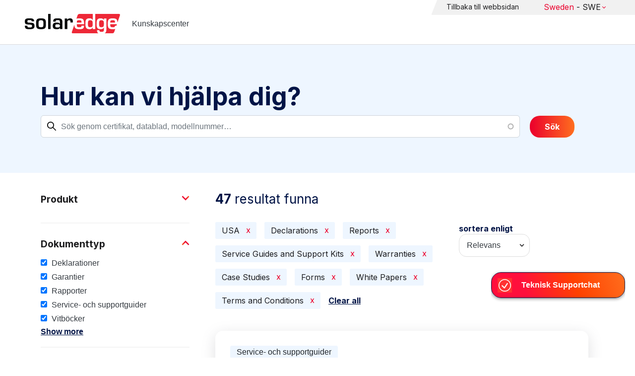

--- FILE ---
content_type: text/html; charset=UTF-8
request_url: https://knowledge-center.solaredge.com/swe/search?search=&f%5B0%5D=country%3A2206&f%5B1%5D=document_type%3A1356&f%5B2%5D=document_type%3A1366&f%5B3%5D=document_type%3A1371&f%5B4%5D=document_type%3A1376&f%5B5%5D=document_type%3A1381&f%5B6%5D=document_type%3A1396&f%5B7%5D=document_type%3A1401&f%5B8%5D=document_type%3A1411
body_size: 15397
content:
<!DOCTYPE html>
<html lang="sv" dir="ltr" prefix="content: http://purl.org/rss/1.0/modules/content/  dc: http://purl.org/dc/terms/  foaf: http://xmlns.com/foaf/0.1/  og: http://ogp.me/ns#  rdfs: http://www.w3.org/2000/01/rdf-schema#  schema: http://schema.org/  sioc: http://rdfs.org/sioc/ns#  sioct: http://rdfs.org/sioc/types#  skos: http://www.w3.org/2004/02/skos/core#  xsd: http://www.w3.org/2001/XMLSchema# ">
  <head>
    <script>
      window.dataLayer = window.dataLayer || [];
      function gtag() {
        dataLayer.push(arguments);
      }
      gtag("consent", "default", {
        ad_storage: "denied",
        ad_user_data: "denied",
        ad_personalization: "denied",
        analytics_storage: "denied",
        functionality_storage: "denied",
        personalization_storage: "denied",
        security_storage: "granted",
        wait_for_update: 2000,
      });
      gtag("set", "ads_data_redaction", true);
      gtag("set", "url_passthrough", true);
    </script>
    <!-- Start cookieyes banner -->
    <script id="cookieyes" type="text/javascript" src="https://cdn-cookieyes.com/client_data/921f9f31bb412e26566588cf/script.js"></script>
    <!-- End cookieyes banner -->
    <meta charset="utf-8" />
<link rel="canonical" href="https://knowledge-center.solaredge.com/swe/search" />
<meta property="og:url" content="https://knowledge-center.solaredge.com/swe/search" />
<meta property="og:title" content="Technical Documentation &amp; Resources | SolarEdge Knowledge Center" />
<meta property="og:description" content="Explore the SolarEdge Knowledge Center for installation guides, datasheets, and resources on our solar energy solutions. Learn more &gt;&gt;" />
<meta property="og:image" content="https://solaredge.prod.acquia-sites.com/sites/kc/themes/barrio_solaredge_kc/images/ogimg2.png" />
<meta property="og:image:url" content="https://solaredge.prod.acquia-sites.com/sites/kc/themes/barrio_solaredge_kc/images/ogimg2.png" />
<meta property="og:image:secure_url" content="https://solaredge.prod.acquia-sites.com/sites/kc/themes/barrio_solaredge_kc/images/ogimg2.png" />
<meta property="og:image:type" content="image/png" />
<meta property="og:image:width" content="1344" />
<meta property="og:image:height" content="756" />
<meta property="og:image:alt" content="SolarEdge" />
<meta name="Generator" content="Drupal 10 (https://www.drupal.org)" />
<meta name="MobileOptimized" content="width" />
<meta name="HandheldFriendly" content="true" />
<meta name="viewport" content="width=device-width, initial-scale=1, maximum-scale=1, user-scalable=0" />
<meta http-equiv="x-ua-compatible" content="ie=edge" />
<link rel="stylesheet" href="https://fonts.googleapis.com/css?family=Inter:400,500,700&amp;display=swap" type="text/css" />
<link rel="icon" href="/sites/kc/themes/barrio_solaredge_kc/favicon.ico" type="image/vnd.microsoft.icon" />

    <title>Sök | Kunskapscenter</title>
    <link rel="stylesheet" media="all" href="/core/assets/vendor/jquery.ui/themes/base/core.css?t830zz" />
<link rel="stylesheet" media="all" href="/core/assets/vendor/jquery.ui/themes/base/autocomplete.css?t830zz" />
<link rel="stylesheet" media="all" href="/core/assets/vendor/jquery.ui/themes/base/menu.css?t830zz" />
<link rel="stylesheet" media="all" href="/core/misc/components/progress.module.css?t830zz" />
<link rel="stylesheet" media="all" href="/core/misc/components/ajax-progress.module.css?t830zz" />
<link rel="stylesheet" media="all" href="/core/misc/components/autocomplete-loading.module.css?t830zz" />
<link rel="stylesheet" media="all" href="/core/modules/system/css/components/align.module.css?t830zz" />
<link rel="stylesheet" media="all" href="/core/modules/system/css/components/fieldgroup.module.css?t830zz" />
<link rel="stylesheet" media="all" href="/core/modules/system/css/components/container-inline.module.css?t830zz" />
<link rel="stylesheet" media="all" href="/core/modules/system/css/components/clearfix.module.css?t830zz" />
<link rel="stylesheet" media="all" href="/core/modules/system/css/components/details.module.css?t830zz" />
<link rel="stylesheet" media="all" href="/core/modules/system/css/components/hidden.module.css?t830zz" />
<link rel="stylesheet" media="all" href="/core/modules/system/css/components/item-list.module.css?t830zz" />
<link rel="stylesheet" media="all" href="/core/modules/system/css/components/js.module.css?t830zz" />
<link rel="stylesheet" media="all" href="/core/modules/system/css/components/nowrap.module.css?t830zz" />
<link rel="stylesheet" media="all" href="/core/modules/system/css/components/position-container.module.css?t830zz" />
<link rel="stylesheet" media="all" href="/core/modules/system/css/components/reset-appearance.module.css?t830zz" />
<link rel="stylesheet" media="all" href="/core/modules/system/css/components/resize.module.css?t830zz" />
<link rel="stylesheet" media="all" href="/core/modules/system/css/components/system-status-counter.css?t830zz" />
<link rel="stylesheet" media="all" href="/core/modules/system/css/components/system-status-report-counters.css?t830zz" />
<link rel="stylesheet" media="all" href="/core/modules/system/css/components/system-status-report-general-info.css?t830zz" />
<link rel="stylesheet" media="all" href="/core/modules/system/css/components/tablesort.module.css?t830zz" />
<link rel="stylesheet" media="all" href="/modules/contrib/chosen/css/chosen-drupal.css?t830zz" />
<link rel="stylesheet" media="all" href="/libraries/chosen/docs/chosen.css?t830zz" />
<link rel="stylesheet" media="all" href="/core/../themes/contrib/bootstrap_barrio/components/menu/menu.css?t830zz" />
<link rel="stylesheet" media="all" href="/core/modules/views/css/views.module.css?t830zz" />
<link rel="stylesheet" media="all" href="/core/assets/vendor/jquery.ui/themes/base/theme.css?t830zz" />
<link rel="stylesheet" media="all" href="/modules/contrib/facets/css/hierarchical.css?t830zz" />
<link rel="stylesheet" media="all" href="/modules/contrib/search_api_autocomplete/css/search_api_autocomplete.css?t830zz" />
<link rel="stylesheet" media="all" href="/modules/custom/solaredge_chat/css/live_chat.css?t830zz" />
<link rel="stylesheet" media="all" href="/modules/custom/solaredge_main_navigation/css/main-navigation.css?t830zz" />
<link rel="stylesheet" media="all" href="/themes/custom/barrio_solaredge/css/style.css?t830zz" />
<link rel="stylesheet" media="all" href="/sites/kc/themes/barrio_solaredge_kc/css/style.css?t830zz" />
<link rel="stylesheet" media="all" href="/themes/contrib/bootstrap_barrio/css/components/form.css?t830zz" />
<link rel="stylesheet" media="all" href="/themes/contrib/bootstrap_barrio/css/colors/messages/messages-light.css?t830zz" />

    <script type="application/json" data-drupal-selector="drupal-settings-json">{"path":{"baseUrl":"\/","pathPrefix":"swe\/","currentPath":"search","currentPathIsAdmin":false,"isFront":false,"currentLanguage":"sv","currentQuery":{"f":["country:2206","document_type:1356","document_type:1366","document_type:1371","document_type:1376","document_type:1381","document_type:1396","document_type:1401","document_type:1411"],"search":""}},"pluralDelimiter":"\u0003","suppressDeprecationErrors":true,"gtag":{"tagId":"","consentMode":false,"otherIds":[],"events":[],"additionalConfigInfo":[]},"ajaxPageState":{"libraries":"[base64]","theme":"barrio_solaredge_kc","theme_token":null},"ajaxTrustedUrl":{"form_action_p_pvdeGsVG5zNF_XLGPTvYSKCf43t8qZYSwcfZl2uzM":true,"\/swe\/search":true},"gtm":{"tagId":null,"settings":{"data_layer":"dataLayer","include_environment":false},"tagIds":["GTM-MLCRM87"]},"cohesion":{"currentAdminTheme":"seven","front_end_settings":{"global_js":null},"google_map_api_key":"","google_map_api_key_geo":null,"animate_on_view_mobile":"DISABLED","add_animation_classes":"DISABLED","use_dx8":false,"sidebar_view_style":"thumbnails","log_dx8_error":false,"error_url":"\/cohesionapi\/logger\/jserrors","dx8_content_paths":[["settings","content"],["settings","content","text"],["settings","markerInfo","text"],["settings","title"],["markup","prefix"],["markup","suffix"],["markup","attributes",["value"]],["hideNoData","hideData"],["hideNoData","hideData","text"]]},"botSettings":{"bot_url":"https:\/\/se-bot.solaredge.com\/assets\/modules\/channel-web\/inject.js","host":"https:\/\/se-bot.solaredge.com"},"liveChatUrl":"https:\/\/chat.solaredge.com\/index.php\/","chosen":{"selector":"select:visible","minimum_single":20,"minimum_multiple":20,"minimum_width":0,"use_relative_width":false,"options":{"disable_search":false,"disable_search_threshold":0,"allow_single_deselect":false,"add_helper_buttons":false,"search_contains":false,"placeholder_text_multiple":"Choose some options","placeholder_text_single":"Choose an option","no_results_text":"No results match","max_shown_results":null,"inherit_select_classes":true}},"search_api_autocomplete":{"acquia_search":{"auto_submit":true}},"facets":{"softLimit":{"language":5,"country":3,"asset_type":5,"document_type":5,"product":5},"softLimitSettings":{"language":{"showLessLabel":"Show less","showMoreLabel":"Show more"},"country":{"showLessLabel":"Show less","showMoreLabel":"Show more"},"asset_type":{"showLessLabel":"Show less","showMoreLabel":"Show more"},"document_type":{"showLessLabel":"Show less","showMoreLabel":"Show more"},"product":{"showLessLabel":"Show less","showMoreLabel":"Show more"}}},"user":{"uid":0,"permissionsHash":"568043c500ff616cbe1a8cafa7c4dbb6f243a45d82dae1375e8fe0f9020ac272"}}</script>
<script src="/core/misc/drupalSettingsLoader.js?v=10.4.7"></script>
<script src="/modules/contrib/google_tag/js/gtag.js?t830zz"></script>
<script src="/modules/contrib/google_tag/js/gtm.js?t830zz"></script>

  <script>var __uzdbm_1 = "85a7866c-413b-48a5-81a7-30b318cd2fea";var __uzdbm_2 = "ZWFiMWFhYTAtY25xMy00MGVkLWFmMDYtZTUxNGY4OTJmZTRhJDMuMTQ1LjIxNC42MA==";var __uzdbm_3 = "7f900085a7866c-413b-48a5-81a7-30b318cd2fea1-17672884555500-002568a5bd43c9de0e910";var __uzdbm_4 = "false";var __uzdbm_5 = "uzmx";var __uzdbm_6 = "7f900000125d7d-efee-44f0-b166-cb857d978d881-17672884555500-bd990af814bffbaf10";var __uzdbm_7 = "solaredge.com";</script> <script>   (function (w, d, e, u, c, g, a, b) {     w["SSJSConnectorObj"] = w["SSJSConnectorObj"] || {       ss_cid: c,       domain_info: "auto",     };     w[g] = function (i, j) {       w["SSJSConnectorObj"][i] = j;     };     a = d.createElement(e);     a.async = true;     if (       navigator.userAgent.indexOf('MSIE') !== -1 ||       navigator.appVersion.indexOf('Trident/') > -1     ) {       u = u.replace("/advanced/", "/advanced/ie/");     }     a.src = u;     b = d.getElementsByTagName(e)[0];     b.parentNode.insertBefore(a, b);   })(     window, document, "script", "https://knowledge-center.solaredge.com/18f5227b-e27b-445a-a53f-f845fbe69b40/stormcaster.js", "cnq5", "ssConf"   );   ssConf("c1", "https://knowledge-center.solaredge.com");   ssConf("c3", "c99a4269-161c-4242-a3f0-28d44fa6ce24");   ssConf("au", "knowledge-center.solaredge.com");   ssConf("cu", "validate.perfdrive.com, ssc"); </script></head>
  <body class="layout-one-sidebar layout-sidebar-first has-featured-top page-view-acquia-search path-search">
    <a href="#main-content" class="visually-hidden focusable skip-link">
      Skip to main content
    </a>
    <noscript><iframe src="https://www.googletagmanager.com/ns.html?id=GTM-MLCRM87"
                  height="0" width="0" style="display:none;visibility:hidden"></iframe></noscript>

      <div class="dialog-off-canvas-main-canvas" data-off-canvas-main-canvas>
    <div id="page-wrapper">
  <div id="page">
    <header id="header" class="header" role="banner" aria-label="Site header">
                          <a href="/swe" title="Kunskapscenter" rel="home" class="navbar-brand">
          <img src="/sites/kc/themes/barrio_solaredge_kc/logo.svg" alt="Kunskapscenter" class="img-fluid d-inline-block align-top" />
        <span class="ml-2 d-none d-md-inline">Kunskapscenter</span>
  </a>


                          <nav class="navbar navbar-dark" id="navbar-top">
                          <section class="row region region-secondary-menu">
    <nav role="navigation" aria-labelledby="block-header-menu-sv-menu" id="block-header-menu-sv" class="block block-menu navigation menu--header-menu-sv">
            
  <h2 class="visually-hidden" id="block-header-menu-sv-menu">Header Menu Swedish</h2>
  

        
                  <ul class="clearfix nav" data-component-id="bootstrap_barrio:menu">
                    <li class="nav-item">
                <a href="https://www.solaredge.com/swe" class="nav-link nav-link-https--wwwsolaredgecom-swe">Tillbaka till webbsidan</a>
              </li>
        </ul>
  



  </nav>
<div id="block-solaredgelangnavigationblock" class="block block-solaredge-main-navigation block-solaredge-lang-navigation-block">
  <div class="container">
    
        
          <div class="content">
        

<div class="lang-nav-container nav-container" id="lang-nav">
  <nav role="navigation" class="primary-navigation lang-nav">
    <ul class="main-row">
                      <li class="level-1 with-sub-menu">
          <a class="level-1-link"  href="/swe" ><span class="lang-main-label lang-country">Global</span><span class="lang-main-label lang-shortened">- EN</span></a>
                      <a type="button" class="dropdown-button"><span class="lang-main-label lang-country">Global</span><span class="lang-main-label lang-shortened">- EN</span></a>
            <div class="dropdown-wrapper">
              <div class="dropdown">
                                                  <div class="menu-col ">
                    <ul class="menu-col-ul">
                                                                                          <li class=" ">
                                                                                                                    <div class="mobile-sc-arrow-wrapper"><span class="mobile-sc-arrow"></span></div>
                                                            <a class="  menu-title-item  unclickable-menu-item" href="?current=" target="">You are currently visiting</a>
                                                                                                        </li>
                                              <li class=" divider-li-wrapper">
                                                      <span class="divider-menu-item"></span>
                                                                            </li>
                                              <li class="menu-sub-category ">
                                                                                                                    <div class="mobile-sc-arrow-wrapper"><span class="mobile-sc-arrow"></span></div>
                                                            <a class="  menu-title-item  unclickable-menu-item" href="" target="">Global site</a>
                                                                                                            <div class="level-4-wrapper">
                                                                                                                                     <div class="level-4-inner"><a class="   " href="https://knowledge-center.solaredge.com/en/search?search=&amp;sort_by=search_api_relevance" target="_blank">Global – English</a></div>
                                                                                                
                            </div>
                                                  </li>
                                              <li class=" divider-li-wrapper">
                                                      <span class="divider-menu-item"></span>
                                                                            </li>
                                              <li class="menu-sub-category ">
                                                                                                                    <div class="mobile-sc-arrow-wrapper"><span class="mobile-sc-arrow"></span></div>
                                                            <a class="  menu-title-item  unclickable-menu-item" href="" target="">North America</a>
                                                                                                            <div class="level-4-wrapper">
                                                                                                                                     <div class="level-4-inner"><a class="   " href="https://knowledge-center.solaredge.com/us/search?search=&amp;sort_by=search_api_relevance&amp;f%5B0%5D=language%3A1441&amp;f%5B1%5D=language%3A1461&amp;f%5B2%5D=language%3A1586" target="_self">United States – English</a></div>
                                                                                                
                            </div>
                                                  </li>
                                              <li class=" divider-li-wrapper">
                                                      <span class="divider-menu-item"></span>
                                                                            </li>
                                              <li class="menu-sub-category ">
                                                                                                                    <div class="mobile-sc-arrow-wrapper"><span class="mobile-sc-arrow"></span></div>
                                                            <a class="  menu-title-item  unclickable-menu-item" href="" target="">South America</a>
                                                                                                            <div class="level-4-wrapper">
                                                                                                                                     <div class="level-4-inner"><a class="   " href="https://knowledge-center.solaredge.com/br/search?search=&amp;sort_by=search_api_relevance&amp;f%5B0%5D=language%3A1516" target="_blank">Brazil – Português</a></div>
                                                                                                
                            </div>
                                                  </li>
                                          </ul>
                  </div>
                                  <div class="menu-col ">
                    <ul class="menu-col-ul">
                                                                                          <li class="menu-sub-category ">
                                                                                                                    <div class="mobile-sc-arrow-wrapper"><span class="mobile-sc-arrow"></span></div>
                                                            <a class="  menu-title-item  unclickable-menu-item" href="" target="">Europe</a>
                                                                                                            <div class="level-4-wrapper">
                                                                                                                                     <div class="level-4-inner"><a class="   " href="https://knowledge-center.solaredge.com/de/search?search=&amp;sort_by=search_api_relevance&amp;f%5B0%5D=language%3A1431" target="_blank">Germany – Deutsch</a></div>
                                                                                                                                                                                                       <div class="level-4-inner"><a class="   " href="https://knowledge-center.solaredge.com/it/search?search=&amp;sort_by=search_api_relevance&amp;f%5B0%5D=language%3A1466" target="_blank">Italy – Italiano</a></div>
                                                                                                                                                                                                       <div class="level-4-inner"><a class="   " href="https://knowledge-center.solaredge.com/nl/search?search=&amp;sort_by=search_api_relevance&amp;f%5B0%5D=language%3A1491" target="_blank">Netherlands – Nederlands</a></div>
                                                                                                                                                                                                       <div class="level-4-inner"><a class="   " href="https://knowledge-center.solaredge.com/pl/search?search=&amp;sort_by=search_api_relevance&amp;f%5B0%5D=language%3A1471" target="_blank">Poland – Polski</a></div>
                                                                                                                                                                                                       <div class="level-4-inner"><a class="   " href="https://knowledge-center.solaredge.com/swe/search?search=&amp;sort_by=search_api_relevance&amp;f%5B0%5D=language%3A1486" target="_blank">Sweden – Svenska</a></div>
                                                                                                                                                                                                       <div class="level-4-inner"><a class="   " href="https://knowledge-center.solaredge.com/es/search?search=&amp;sort_by=search_api_relevance&amp;f%5B0%5D=language%3A1506" target="_blank">Spain – Español</a></div>
                                                                                                                                                                                                       <div class="level-4-inner"><a class="   " href="https://knowledge-center.solaredge.com/uk/search?search=&amp;sort_by=search_api_relevance&amp;f%5B0%5D=language%3A1436" target="_blank">UK – English</a></div>
                                                                                                                                                                                                       <div class="level-4-inner"><a class="   " href="https://knowledge-center.solaredge.com/fr/search?search=&amp;sort_by=search_api_relevance&amp;f%5B0%5D=language%3A1446" target="_self">France - French</a></div>
                                                                                                
                            </div>
                                                  </li>
                                          </ul>
                  </div>
                                  <div class="menu-col ">
                    <ul class="menu-col-ul">
                                                                                          <li class="menu-sub-category ">
                                                                                                                    <div class="mobile-sc-arrow-wrapper"><span class="mobile-sc-arrow"></span></div>
                                                            <a class="  menu-title-item  unclickable-menu-item" href="" target="">Asia Pacific</a>
                                                                                                            <div class="level-4-wrapper">
                                                                                                                                     <div class="level-4-inner"><a class="   " href="https://knowledge-center.solaredge.com/aus/search?search=&amp;sort_by=search_api_relevance&amp;f%5B0%5D=language%3A1496&amp;f%5B1%5D=language%3A1436" target="_blank">Australia – English</a></div>
                                                                                                                                                                                                       <div class="level-4-inner"><a class="   " href="https://knowledge-center.solaredge.com/ja/search?search=&amp;sort_by=search_api_relevance&amp;f%5B0%5D=language%3A1556" target="_blank">Japan – 日本語</a></div>
                                                                                                                                                                                                       <div class="level-4-inner"><a class="   " href="https://knowledge-center.solaredge.com/tw/search?search=&amp;sort_by=search_api_relevance&amp;f%5B0%5D=language%3A1451" target="_blank">Taiwan – 繁體中文</a></div>
                                                                                                
                            </div>
                                                  </li>
                                          </ul>
                  </div>
                              </div>
            </div>
                  </li>
          </ul>
  </nav>
</div>

      </div>
      </div>
</div>

  </section>

                    </nav>
                  </header>
    <div id="main-wrapper" class="layout-main-wrapper clearfix">
                        <div class="featured-top">
                <section class="row region region-featured-top">
    <div class="views-exposed-form block block-views block-views-exposed-filter-blockacquia-search-page" data-drupal-selector="views-exposed-form-acquia-search-page" id="block-form-acquia-search-1">
  <div class="container">
    
          <h2>Hur kan vi hjälpa dig?</h2>
        
          <div class="content">
        
<form action="/swe/search" method="get" id="views-exposed-form-acquia-search-page" accept-charset="UTF-8">
  <div class="d-flex flex-wrap">
  <div class='search-field-wrapper'>





  <div class="js-form-item js-form-type-search-api-autocomplete form-type-search-api-autocomplete js-form-item-search form-item-search mb-3">
          <label for="edit-search--2">Sök</label>
                    <input placeholder="Sök genom certifikat, datablad, modellnummer…" data-drupal-selector="edit-search" data-search-api-autocomplete-search="acquia_search" class="form-autocomplete form-control" data-autocomplete-path="/swe/search_api_autocomplete/acquia_search?display=page&amp;&amp;filter=search" type="text" id="edit-search--2" name="search" value="" size="30" maxlength="128" />

                      </div>
<span class='search-field-clear-btn'></span><span class='kc-clear-tooltip'>clear</span></div><input data-drupal-selector="edit-sort-by" type="hidden" name="sort_by" value="search_api_relevance" class="form-control" />
<input data-drupal-selector="edit-0" type="hidden" name="f[0]" value="country:2206" class="form-control" />
<input data-drupal-selector="edit-1" type="hidden" name="f[1]" value="document_type:1356" class="form-control" />
<input data-drupal-selector="edit-2" type="hidden" name="f[2]" value="document_type:1366" class="form-control" />
<input data-drupal-selector="edit-3" type="hidden" name="f[3]" value="document_type:1371" class="form-control" />
<input data-drupal-selector="edit-4" type="hidden" name="f[4]" value="document_type:1376" class="form-control" />
<input data-drupal-selector="edit-5" type="hidden" name="f[5]" value="document_type:1381" class="form-control" />
<input data-drupal-selector="edit-6" type="hidden" name="f[6]" value="document_type:1396" class="form-control" />
<input data-drupal-selector="edit-7" type="hidden" name="f[7]" value="document_type:1401" class="form-control" />
<input data-drupal-selector="edit-8" type="hidden" name="f[8]" value="document_type:1411" class="form-control" />
<div data-drupal-selector="edit-actions" class="form-actions js-form-wrapper form-wrapper mb-3" id="edit-actions--2"><button class="acquia-search-auto-submit button js-form-submit form-submit btn btn-primary" data-drupal-selector="edit-submit-acquia-search-2" type="submit" id="edit-submit-acquia-search--2" value="Sök">Sök</button>
</div>

</div>

</form>

      </div>
      </div>
</div>

  </section>

          </div>
                            <div id="main" class="container">
          
          <div class="row row-offcanvas row-offcanvas-left clearfix">
                              <div class="sidebar_first sidebar col-md-4 order-first" id="sidebar_first">
                  <div class="filter-toggle-btn"></div>
                  <aside class="section" role="complementary">
                    <div class="filter-toggle-btn"></div>
                      <div class="facet-inactive block-facet--checkbox block block-facets block-facet-blockproduct" id="block-facet-product">
  <div class="container">
    
          <a class="filter-collapsing-link">
        <h2 class="rotated">Produkt</h2>
      </a>
        
          <div class="content filters-content collapsed"">
        <div class="facets-widget-checkbox">
      <ul data-drupal-facet-id="product" data-drupal-facet-alias="product" class="facet-inactive js-facets-checkbox-links item-list__checkbox"><li class="facet-item facet-item--expanded"><a href="/swe/search?search=&amp;f%5B0%5D=country%3A2206&amp;f%5B1%5D=document_type%3A1356&amp;f%5B2%5D=document_type%3A1366&amp;f%5B3%5D=document_type%3A1371&amp;f%5B4%5D=document_type%3A1376&amp;f%5B5%5D=document_type%3A1381&amp;f%5B6%5D=document_type%3A1396&amp;f%5B7%5D=document_type%3A1401&amp;f%5B8%5D=document_type%3A1411&amp;f%5B9%5D=product%3A1706" rel="nofollow" data-drupal-facet-item-id="product-1706" data-drupal-facet-item-value="1706" data-drupal-facet-item-count="36"><span class="facet-item__value">Växelriktare</span>
</a><div class="facets-widget-">
    <ul><li class="facet-item"><a href="/swe/search?search=&amp;f%5B0%5D=country%3A2206&amp;f%5B1%5D=document_type%3A1356&amp;f%5B2%5D=document_type%3A1366&amp;f%5B3%5D=document_type%3A1371&amp;f%5B4%5D=document_type%3A1376&amp;f%5B5%5D=document_type%3A1381&amp;f%5B6%5D=document_type%3A1396&amp;f%5B7%5D=document_type%3A1401&amp;f%5B8%5D=document_type%3A1411&amp;f%5B9%5D=product%3A2306" rel="nofollow" data-drupal-facet-item-id="product-2306" data-drupal-facet-item-value="2306" data-drupal-facet-item-count="21"><span class="facet-item__value">SolarEdge TerraMax Inverter</span>
</a></li><li class="facet-item"><a href="/swe/search?search=&amp;f%5B0%5D=country%3A2206&amp;f%5B1%5D=document_type%3A1356&amp;f%5B2%5D=document_type%3A1366&amp;f%5B3%5D=document_type%3A1371&amp;f%5B4%5D=document_type%3A1376&amp;f%5B5%5D=document_type%3A1381&amp;f%5B6%5D=document_type%3A1396&amp;f%5B7%5D=document_type%3A1401&amp;f%5B8%5D=document_type%3A1411&amp;f%5B9%5D=product%3A1711" rel="nofollow" data-drupal-facet-item-id="product-1711" data-drupal-facet-item-value="1711" data-drupal-facet-item-count="4"><span class="facet-item__value">Trefas växelriktare med Synergy-teknik</span>
</a></li><li class="facet-item"><a href="/swe/search?search=&amp;f%5B0%5D=country%3A2206&amp;f%5B1%5D=document_type%3A1356&amp;f%5B2%5D=document_type%3A1366&amp;f%5B3%5D=document_type%3A1371&amp;f%5B4%5D=document_type%3A1376&amp;f%5B5%5D=document_type%3A1381&amp;f%5B6%5D=document_type%3A1396&amp;f%5B7%5D=document_type%3A1401&amp;f%5B8%5D=document_type%3A1411&amp;f%5B9%5D=product%3A1716" rel="nofollow" data-drupal-facet-item-id="product-1716" data-drupal-facet-item-value="1716" data-drupal-facet-item-count="3"><span class="facet-item__value">Trefas kommersiell växelriktare</span>
</a></li><li class="facet-item"><a href="/swe/search?search=&amp;f%5B0%5D=country%3A2206&amp;f%5B1%5D=document_type%3A1356&amp;f%5B2%5D=document_type%3A1366&amp;f%5B3%5D=document_type%3A1371&amp;f%5B4%5D=document_type%3A1376&amp;f%5B5%5D=document_type%3A1381&amp;f%5B6%5D=document_type%3A1396&amp;f%5B7%5D=document_type%3A1401&amp;f%5B8%5D=document_type%3A1411&amp;f%5B9%5D=product%3A1766" rel="nofollow" data-drupal-facet-item-id="product-1766" data-drupal-facet-item-value="1766" data-drupal-facet-item-count="2"><span class="facet-item__value">SolarEdge Home Wave-växelriktare - trefas</span>
</a></li><li class="facet-item"><a href="/swe/search?search=&amp;f%5B0%5D=country%3A2206&amp;f%5B1%5D=document_type%3A1356&amp;f%5B2%5D=document_type%3A1366&amp;f%5B3%5D=document_type%3A1371&amp;f%5B4%5D=document_type%3A1376&amp;f%5B5%5D=document_type%3A1381&amp;f%5B6%5D=document_type%3A1396&amp;f%5B7%5D=document_type%3A1401&amp;f%5B8%5D=document_type%3A1411&amp;f%5B9%5D=product%3A1721" rel="nofollow" data-drupal-facet-item-id="product-1721" data-drupal-facet-item-value="1721" data-drupal-facet-item-count="2"><span class="facet-item__value">SolarEdge Home Wave växelriktare - enfas</span>
</a></li><li class="facet-item"><a href="/swe/search?search=&amp;f%5B0%5D=country%3A2206&amp;f%5B1%5D=document_type%3A1356&amp;f%5B2%5D=document_type%3A1366&amp;f%5B3%5D=document_type%3A1371&amp;f%5B4%5D=document_type%3A1376&amp;f%5B5%5D=document_type%3A1381&amp;f%5B6%5D=document_type%3A1396&amp;f%5B7%5D=document_type%3A1401&amp;f%5B8%5D=document_type%3A1411&amp;f%5B9%5D=product%3A1751" rel="nofollow" data-drupal-facet-item-id="product-1751" data-drupal-facet-item-value="1751" data-drupal-facet-item-count="1"><span class="facet-item__value">Enfas växelriktare med kompakt teknik</span>
</a></li><li class="facet-item"><a href="/swe/search?search=&amp;f%5B0%5D=country%3A2206&amp;f%5B1%5D=document_type%3A1356&amp;f%5B2%5D=document_type%3A1366&amp;f%5B3%5D=document_type%3A1371&amp;f%5B4%5D=document_type%3A1376&amp;f%5B5%5D=document_type%3A1381&amp;f%5B6%5D=document_type%3A1396&amp;f%5B7%5D=document_type%3A1401&amp;f%5B8%5D=document_type%3A1411&amp;f%5B9%5D=product%3A1736" rel="nofollow" data-drupal-facet-item-id="product-1736" data-drupal-facet-item-value="1736" data-drupal-facet-item-count="1"><span class="facet-item__value">SolarEdge Home Hub växelriktare - enfas</span>
</a></li><li class="facet-item"><a href="/swe/search?search=&amp;f%5B0%5D=country%3A2206&amp;f%5B1%5D=document_type%3A1356&amp;f%5B2%5D=document_type%3A1366&amp;f%5B3%5D=document_type%3A1371&amp;f%5B4%5D=document_type%3A1376&amp;f%5B5%5D=document_type%3A1381&amp;f%5B6%5D=document_type%3A1396&amp;f%5B7%5D=document_type%3A1401&amp;f%5B8%5D=document_type%3A1411&amp;f%5B9%5D=product%3A1741" rel="nofollow" data-drupal-facet-item-id="product-1741" data-drupal-facet-item-value="1741" data-drupal-facet-item-count="1"><span class="facet-item__value">SolarEdge Home Hub Växelriktare Trefas</span>
</a></li><li class="facet-item"><a href="/swe/search?search=&amp;f%5B0%5D=country%3A2206&amp;f%5B1%5D=document_type%3A1356&amp;f%5B2%5D=document_type%3A1366&amp;f%5B3%5D=document_type%3A1371&amp;f%5B4%5D=document_type%3A1376&amp;f%5B5%5D=document_type%3A1381&amp;f%5B6%5D=document_type%3A1396&amp;f%5B7%5D=document_type%3A1401&amp;f%5B8%5D=document_type%3A1411&amp;f%5B9%5D=product%3A1746" rel="nofollow" data-drupal-facet-item-id="product-1746" data-drupal-facet-item-value="1746" data-drupal-facet-item-count="1"><span class="facet-item__value">StorEdge enfas växelriktare</span>
</a></li><li class="facet-item"><a href="/swe/search?search=&amp;f%5B0%5D=country%3A2206&amp;f%5B1%5D=document_type%3A1356&amp;f%5B2%5D=document_type%3A1366&amp;f%5B3%5D=document_type%3A1371&amp;f%5B4%5D=document_type%3A1376&amp;f%5B5%5D=document_type%3A1381&amp;f%5B6%5D=document_type%3A1396&amp;f%5B7%5D=document_type%3A1401&amp;f%5B8%5D=document_type%3A1411&amp;f%5B9%5D=product%3A2436" rel="nofollow" data-drupal-facet-item-id="product-2436" data-drupal-facet-item-value="2436" data-drupal-facet-item-count="1"><span class="facet-item__value">Three Phase Commercial Inverter with Synergy Technology</span>
</a></li></ul>
</div>
</li><li class="facet-item facet-item--expanded"><a href="/swe/search?search=&amp;f%5B0%5D=country%3A2206&amp;f%5B1%5D=document_type%3A1356&amp;f%5B2%5D=document_type%3A1366&amp;f%5B3%5D=document_type%3A1371&amp;f%5B4%5D=document_type%3A1376&amp;f%5B5%5D=document_type%3A1381&amp;f%5B6%5D=document_type%3A1396&amp;f%5B7%5D=document_type%3A1401&amp;f%5B8%5D=document_type%3A1411&amp;f%5B9%5D=product%3A1651" rel="nofollow" data-drupal-facet-item-id="product-1651" data-drupal-facet-item-value="1651" data-drupal-facet-item-count="3"><span class="facet-item__value">Kommunikation</span>
</a><div class="facets-widget-">
    <ul><li class="facet-item"><a href="/swe/search?search=&amp;f%5B0%5D=country%3A2206&amp;f%5B1%5D=document_type%3A1356&amp;f%5B2%5D=document_type%3A1366&amp;f%5B3%5D=document_type%3A1371&amp;f%5B4%5D=document_type%3A1376&amp;f%5B5%5D=document_type%3A1381&amp;f%5B6%5D=document_type%3A1396&amp;f%5B7%5D=document_type%3A1401&amp;f%5B8%5D=document_type%3A1411&amp;f%5B9%5D=product%3A1676" rel="nofollow" data-drupal-facet-item-id="product-1676" data-drupal-facet-item-value="1676" data-drupal-facet-item-count="1"><span class="facet-item__value">Mobil-plug-in</span>
</a></li><li class="facet-item"><a href="/swe/search?search=&amp;f%5B0%5D=country%3A2206&amp;f%5B1%5D=document_type%3A1356&amp;f%5B2%5D=document_type%3A1366&amp;f%5B3%5D=document_type%3A1371&amp;f%5B4%5D=document_type%3A1376&amp;f%5B5%5D=document_type%3A1381&amp;f%5B6%5D=document_type%3A1396&amp;f%5B7%5D=document_type%3A1401&amp;f%5B8%5D=document_type%3A1411&amp;f%5B9%5D=product%3A1686" rel="nofollow" data-drupal-facet-item-id="product-1686" data-drupal-facet-item-value="1686" data-drupal-facet-item-count="1"><span class="facet-item__value">ZigBee-kontakt</span>
</a></li></ul>
</div>
</li><li class="facet-item facet-item--expanded"><a href="/swe/search?search=&amp;f%5B0%5D=country%3A2206&amp;f%5B1%5D=document_type%3A1356&amp;f%5B2%5D=document_type%3A1366&amp;f%5B3%5D=document_type%3A1371&amp;f%5B4%5D=document_type%3A1376&amp;f%5B5%5D=document_type%3A1381&amp;f%5B6%5D=document_type%3A1396&amp;f%5B7%5D=document_type%3A1401&amp;f%5B8%5D=document_type%3A1411&amp;f%5B9%5D=product%3A1881" rel="nofollow" data-drupal-facet-item-id="product-1881" data-drupal-facet-item-value="1881" data-drupal-facet-item-count="2"><span class="facet-item__value">Lagring</span>
</a><div class="facets-widget-">
    <ul><li class="facet-item"><a href="/swe/search?search=&amp;f%5B0%5D=country%3A2206&amp;f%5B1%5D=document_type%3A1356&amp;f%5B2%5D=document_type%3A1366&amp;f%5B3%5D=document_type%3A1371&amp;f%5B4%5D=document_type%3A1376&amp;f%5B5%5D=document_type%3A1381&amp;f%5B6%5D=document_type%3A1396&amp;f%5B7%5D=document_type%3A1401&amp;f%5B8%5D=document_type%3A1411&amp;f%5B9%5D=product%3A1901" rel="nofollow" data-drupal-facet-item-id="product-1901" data-drupal-facet-item-value="1901" data-drupal-facet-item-count="2"><span class="facet-item__value">SolarEdge Home batteri 400 V</span>
</a></li></ul>
</div>
</li><li class="facet-item facet-item--expanded"><a href="/swe/search?search=&amp;f%5B0%5D=country%3A2206&amp;f%5B1%5D=document_type%3A1356&amp;f%5B2%5D=document_type%3A1366&amp;f%5B3%5D=document_type%3A1371&amp;f%5B4%5D=document_type%3A1376&amp;f%5B5%5D=document_type%3A1381&amp;f%5B6%5D=document_type%3A1396&amp;f%5B7%5D=document_type%3A1401&amp;f%5B8%5D=document_type%3A1411&amp;f%5B9%5D=product%3A1811" rel="nofollow" data-drupal-facet-item-id="product-1811" data-drupal-facet-item-value="1811" data-drupal-facet-item-count="1"><span class="facet-item__value">Effektoptimerare</span>
</a><div class="facets-widget-">
    <ul><li class="facet-item"><a href="/swe/search?search=&amp;f%5B0%5D=country%3A2206&amp;f%5B1%5D=document_type%3A1356&amp;f%5B2%5D=document_type%3A1366&amp;f%5B3%5D=document_type%3A1371&amp;f%5B4%5D=document_type%3A1376&amp;f%5B5%5D=document_type%3A1381&amp;f%5B6%5D=document_type%3A1396&amp;f%5B7%5D=document_type%3A1401&amp;f%5B8%5D=document_type%3A1411&amp;f%5B9%5D=product%3A1821" rel="nofollow" data-drupal-facet-item-id="product-1821" data-drupal-facet-item-value="1821" data-drupal-facet-item-count="1"><span class="facet-item__value">Kommersiella effektoptimerare</span>
</a></li></ul>
</div>
</li><li class="facet-item facet-item--expanded"><a href="/swe/search?search=&amp;f%5B0%5D=country%3A2206&amp;f%5B1%5D=document_type%3A1356&amp;f%5B2%5D=document_type%3A1366&amp;f%5B3%5D=document_type%3A1371&amp;f%5B4%5D=document_type%3A1376&amp;f%5B5%5D=document_type%3A1381&amp;f%5B6%5D=document_type%3A1396&amp;f%5B7%5D=document_type%3A1401&amp;f%5B8%5D=document_type%3A1411&amp;f%5B9%5D=product%3A1781" rel="nofollow" data-drupal-facet-item-id="product-1781" data-drupal-facet-item-value="1781" data-drupal-facet-item-count="1"><span class="facet-item__value">Mätare</span>
</a><div class="facets-widget-">
    <ul><li class="facet-item"><a href="/swe/search?search=&amp;f%5B0%5D=country%3A2206&amp;f%5B1%5D=document_type%3A1356&amp;f%5B2%5D=document_type%3A1366&amp;f%5B3%5D=document_type%3A1371&amp;f%5B4%5D=document_type%3A1376&amp;f%5B5%5D=document_type%3A1381&amp;f%5B6%5D=document_type%3A1396&amp;f%5B7%5D=document_type%3A1401&amp;f%5B8%5D=document_type%3A1411&amp;f%5B9%5D=product%3A1786" rel="nofollow" data-drupal-facet-item-id="product-1786" data-drupal-facet-item-value="1786" data-drupal-facet-item-count="1"><span class="facet-item__value">Energimätare med Modbus-anslutning</span>
</a></li></ul>
</div>
</li><li class="facet-item facet-item--expanded"><a href="/swe/search?search=&amp;f%5B0%5D=country%3A2206&amp;f%5B1%5D=document_type%3A1356&amp;f%5B2%5D=document_type%3A1366&amp;f%5B3%5D=document_type%3A1371&amp;f%5B4%5D=document_type%3A1376&amp;f%5B5%5D=document_type%3A1381&amp;f%5B6%5D=document_type%3A1396&amp;f%5B7%5D=document_type%3A1401&amp;f%5B8%5D=document_type%3A1411&amp;f%5B9%5D=product%3A1851" rel="nofollow" data-drupal-facet-item-id="product-1851" data-drupal-facet-item-value="1851" data-drupal-facet-item-count="1"><span class="facet-item__value">Programvaruverktyg</span>
</a><div class="facets-widget-">
    <ul><li class="facet-item"><a href="/swe/search?search=&amp;f%5B0%5D=country%3A2206&amp;f%5B1%5D=document_type%3A1356&amp;f%5B2%5D=document_type%3A1366&amp;f%5B3%5D=document_type%3A1371&amp;f%5B4%5D=document_type%3A1376&amp;f%5B5%5D=document_type%3A1381&amp;f%5B6%5D=document_type%3A1396&amp;f%5B7%5D=document_type%3A1401&amp;f%5B8%5D=document_type%3A1411&amp;f%5B9%5D=product%3A1866" rel="nofollow" data-drupal-facet-item-id="product-1866" data-drupal-facet-item-value="1866" data-drupal-facet-item-count="1"><span class="facet-item__value">SetApp</span>
</a></li></ul>
</div>
</li></ul>
</div>

      </div>
      </div>
</div>
<div class="facet-active block-facet--checkbox block block-facets block-facet-blockdocument-type" id="block-document-type">
  <div class="container">
    
          <a class="filter-collapsing-link">
        <h2 class="rotated">Dokumenttyp</h2>
      </a>
        
          <div class="content filters-content collapsed"">
        <div class="facets-widget-checkbox">
      <ul data-drupal-facet-id="document_type" data-drupal-facet-alias="document_type" class="facet-active js-facets-checkbox-links item-list__checkbox"><li class="facet-item"><a href="/swe/search?search=&amp;f%5B0%5D=country%3A2206&amp;f%5B1%5D=document_type%3A1366&amp;f%5B2%5D=document_type%3A1371&amp;f%5B3%5D=document_type%3A1376&amp;f%5B4%5D=document_type%3A1381&amp;f%5B5%5D=document_type%3A1396&amp;f%5B6%5D=document_type%3A1401&amp;f%5B7%5D=document_type%3A1411" rel="nofollow" class="is-active" data-drupal-facet-item-id="document-type-1356" data-drupal-facet-item-value="1356" data-drupal-facet-item-count="2">  <span class="facet-item__status js-facet-deactivate">(-)</span>
<span class="facet-item__value">Deklarationer</span>
</a></li><li class="facet-item"><a href="/swe/search?search=&amp;f%5B0%5D=country%3A2206&amp;f%5B1%5D=document_type%3A1356&amp;f%5B2%5D=document_type%3A1366&amp;f%5B3%5D=document_type%3A1371&amp;f%5B4%5D=document_type%3A1381&amp;f%5B5%5D=document_type%3A1396&amp;f%5B6%5D=document_type%3A1401&amp;f%5B7%5D=document_type%3A1411" rel="nofollow" class="is-active" data-drupal-facet-item-id="document-type-1376" data-drupal-facet-item-value="1376" data-drupal-facet-item-count="3">  <span class="facet-item__status js-facet-deactivate">(-)</span>
<span class="facet-item__value">Garantier</span>
</a></li><li class="facet-item"><a href="/swe/search?search=&amp;f%5B0%5D=country%3A2206&amp;f%5B1%5D=document_type%3A1356&amp;f%5B2%5D=document_type%3A1371&amp;f%5B3%5D=document_type%3A1376&amp;f%5B4%5D=document_type%3A1381&amp;f%5B5%5D=document_type%3A1396&amp;f%5B6%5D=document_type%3A1401&amp;f%5B7%5D=document_type%3A1411" rel="nofollow" class="is-active" data-drupal-facet-item-id="document-type-1366" data-drupal-facet-item-value="1366" data-drupal-facet-item-count="5">  <span class="facet-item__status js-facet-deactivate">(-)</span>
<span class="facet-item__value">Rapporter</span>
</a></li><li class="facet-item"><a href="/swe/search?search=&amp;f%5B0%5D=country%3A2206&amp;f%5B1%5D=document_type%3A1356&amp;f%5B2%5D=document_type%3A1366&amp;f%5B3%5D=document_type%3A1376&amp;f%5B4%5D=document_type%3A1381&amp;f%5B5%5D=document_type%3A1396&amp;f%5B6%5D=document_type%3A1401&amp;f%5B7%5D=document_type%3A1411" rel="nofollow" class="is-active" data-drupal-facet-item-id="document-type-1371" data-drupal-facet-item-value="1371" data-drupal-facet-item-count="33">  <span class="facet-item__status js-facet-deactivate">(-)</span>
<span class="facet-item__value">Service- och supportguider</span>
</a></li><li class="facet-item"><a href="/swe/search?search=&amp;f%5B0%5D=country%3A2206&amp;f%5B1%5D=document_type%3A1356&amp;f%5B2%5D=document_type%3A1366&amp;f%5B3%5D=document_type%3A1371&amp;f%5B4%5D=document_type%3A1376&amp;f%5B5%5D=document_type%3A1381&amp;f%5B6%5D=document_type%3A1396&amp;f%5B7%5D=document_type%3A1411" rel="nofollow" class="is-active" data-drupal-facet-item-id="document-type-1401" data-drupal-facet-item-value="1401" data-drupal-facet-item-count="4">  <span class="facet-item__status js-facet-deactivate">(-)</span>
<span class="facet-item__value">Vitböcker</span>
</a></li><li class="facet-item"><a href="/swe/search?search=&amp;f%5B0%5D=country%3A2206&amp;f%5B1%5D=document_type%3A1346&amp;f%5B2%5D=document_type%3A1356&amp;f%5B3%5D=document_type%3A1366&amp;f%5B4%5D=document_type%3A1371&amp;f%5B5%5D=document_type%3A1376&amp;f%5B6%5D=document_type%3A1381&amp;f%5B7%5D=document_type%3A1396&amp;f%5B8%5D=document_type%3A1401&amp;f%5B9%5D=document_type%3A1411" rel="nofollow" data-drupal-facet-item-id="document-type-1346" data-drupal-facet-item-value="1346" data-drupal-facet-item-count="93"><span class="facet-item__value">Applikation och tekniska anmärkningar</span>
</a></li><li class="facet-item"><a href="/swe/search?search=&amp;f%5B0%5D=country%3A2206&amp;f%5B1%5D=document_type%3A1356&amp;f%5B2%5D=document_type%3A1361&amp;f%5B3%5D=document_type%3A1366&amp;f%5B4%5D=document_type%3A1371&amp;f%5B5%5D=document_type%3A1376&amp;f%5B6%5D=document_type%3A1381&amp;f%5B7%5D=document_type%3A1396&amp;f%5B8%5D=document_type%3A1401&amp;f%5B9%5D=document_type%3A1411" rel="nofollow" data-drupal-facet-item-id="document-type-1361" data-drupal-facet-item-value="1361" data-drupal-facet-item-count="13"><span class="facet-item__value">Broschyrer</span>
</a></li><li class="facet-item"><a href="/swe/search?search=&amp;f%5B0%5D=country%3A2206&amp;f%5B1%5D=document_type%3A1351&amp;f%5B2%5D=document_type%3A1356&amp;f%5B3%5D=document_type%3A1366&amp;f%5B4%5D=document_type%3A1371&amp;f%5B5%5D=document_type%3A1376&amp;f%5B6%5D=document_type%3A1381&amp;f%5B7%5D=document_type%3A1396&amp;f%5B8%5D=document_type%3A1401&amp;f%5B9%5D=document_type%3A1411" rel="nofollow" data-drupal-facet-item-id="document-type-1351" data-drupal-facet-item-value="1351" data-drupal-facet-item-count="58"><span class="facet-item__value">Certifikat</span>
</a></li><li class="facet-item"><a href="/swe/search?search=&amp;f%5B0%5D=country%3A2206&amp;f%5B1%5D=document_type%3A1336&amp;f%5B2%5D=document_type%3A1356&amp;f%5B3%5D=document_type%3A1366&amp;f%5B4%5D=document_type%3A1371&amp;f%5B5%5D=document_type%3A1376&amp;f%5B6%5D=document_type%3A1381&amp;f%5B7%5D=document_type%3A1396&amp;f%5B8%5D=document_type%3A1401&amp;f%5B9%5D=document_type%3A1411" rel="nofollow" data-drupal-facet-item-id="document-type-1336" data-drupal-facet-item-value="1336" data-drupal-facet-item-count="47"><span class="facet-item__value">Datablad</span>
</a></li><li class="facet-item"><a href="/swe/search?search=&amp;f%5B0%5D=country%3A2206&amp;f%5B1%5D=document_type%3A1356&amp;f%5B2%5D=document_type%3A1366&amp;f%5B3%5D=document_type%3A1371&amp;f%5B4%5D=document_type%3A1376&amp;f%5B5%5D=document_type%3A1381&amp;f%5B6%5D=document_type%3A1386&amp;f%5B7%5D=document_type%3A1396&amp;f%5B8%5D=document_type%3A1401&amp;f%5B9%5D=document_type%3A1411" rel="nofollow" data-drupal-facet-item-id="document-type-1386" data-drupal-facet-item-value="1386" data-drupal-facet-item-count="2"><span class="facet-item__value">Faktablad</span>
</a></li><li class="facet-item"><a href="/swe/search?search=&amp;f%5B0%5D=country%3A2206&amp;f%5B1%5D=document_type%3A1341&amp;f%5B2%5D=document_type%3A1356&amp;f%5B3%5D=document_type%3A1366&amp;f%5B4%5D=document_type%3A1371&amp;f%5B5%5D=document_type%3A1376&amp;f%5B6%5D=document_type%3A1381&amp;f%5B7%5D=document_type%3A1396&amp;f%5B8%5D=document_type%3A1401&amp;f%5B9%5D=document_type%3A1411" rel="nofollow" data-drupal-facet-item-id="document-type-1341" data-drupal-facet-item-value="1341" data-drupal-facet-item-count="31"><span class="facet-item__value">Installationsguider</span>
</a></li><li class="facet-item"><a href="/swe/search?search=&amp;f%5B0%5D=country%3A2206&amp;f%5B1%5D=document_type%3A1356&amp;f%5B2%5D=document_type%3A1366&amp;f%5B3%5D=document_type%3A1371&amp;f%5B4%5D=document_type%3A1376&amp;f%5B5%5D=document_type%3A1381&amp;f%5B6%5D=document_type%3A1396&amp;f%5B7%5D=document_type%3A1401&amp;f%5B8%5D=document_type%3A1406&amp;f%5B9%5D=document_type%3A1411" rel="nofollow" data-drupal-facet-item-id="document-type-1406" data-drupal-facet-item-value="1406" data-drupal-facet-item-count="9"><span class="facet-item__value">ISO &amp; OHSAS</span>
</a></li><li class="facet-item"><a href="/swe/search?search=&amp;f%5B0%5D=country%3A2206&amp;f%5B1%5D=document_type%3A1356&amp;f%5B2%5D=document_type%3A1366&amp;f%5B3%5D=document_type%3A1371&amp;f%5B4%5D=document_type%3A1376&amp;f%5B5%5D=document_type%3A1381&amp;f%5B6%5D=document_type%3A1396&amp;f%5B7%5D=document_type%3A1401&amp;f%5B8%5D=document_type%3A1411&amp;f%5B9%5D=document_type%3A1416" rel="nofollow" data-drupal-facet-item-id="document-type-1416" data-drupal-facet-item-value="1416" data-drupal-facet-item-count="3"><span class="facet-item__value">Policyförklaringar</span>
</a></li><li class="facet-item"><a href="/swe/search?search=&amp;f%5B0%5D=country%3A2206&amp;f%5B1%5D=document_type%3A1356&amp;f%5B2%5D=document_type%3A1366&amp;f%5B3%5D=document_type%3A1371&amp;f%5B4%5D=document_type%3A1376&amp;f%5B5%5D=document_type%3A1381&amp;f%5B6%5D=document_type%3A1396&amp;f%5B7%5D=document_type%3A1401&amp;f%5B8%5D=document_type%3A1411&amp;f%5B9%5D=document_type%3A2281" rel="nofollow" data-drupal-facet-item-id="document-type-2281" data-drupal-facet-item-value="2281" data-drupal-facet-item-count="13"><span class="facet-item__value">Snabbinstallationsguide</span>
</a></li><li class="facet-item"><a href="/swe/search?search=&amp;f%5B0%5D=country%3A2206&amp;f%5B1%5D=document_type%3A1356&amp;f%5B2%5D=document_type%3A1366&amp;f%5B3%5D=document_type%3A1371&amp;f%5B4%5D=document_type%3A1376&amp;f%5B5%5D=document_type%3A1381&amp;f%5B6%5D=document_type%3A1396&amp;f%5B7%5D=document_type%3A1401&amp;f%5B8%5D=document_type%3A1411&amp;f%5B9%5D=document_type%3A2321" rel="nofollow" data-drupal-facet-item-id="document-type-2321" data-drupal-facet-item-value="2321" data-drupal-facet-item-count="2"><span class="facet-item__value">User Guide</span>
</a></li><li class="facet-item"><a href="/swe/search?search=&amp;f%5B0%5D=country%3A2206&amp;f%5B1%5D=document_type%3A1356&amp;f%5B2%5D=document_type%3A1366&amp;f%5B3%5D=document_type%3A1371&amp;f%5B4%5D=document_type%3A1376&amp;f%5B5%5D=document_type%3A1381&amp;f%5B6%5D=document_type%3A1396&amp;f%5B7%5D=document_type%3A1401&amp;f%5B8%5D=document_type%3A1411&amp;f%5B9%5D=document_type%3A1421" rel="nofollow" data-drupal-facet-item-id="document-type-1421" data-drupal-facet-item-value="1421" data-drupal-facet-item-count="1"><span class="facet-item__value">Utgivningsanmärkningar</span>
</a></li></ul>
</div>

      </div>
      </div>
</div>
<div class="facet-inactive block-facet--checkbox block block-facets block-facet-blockasset-type" id="block-facet-asset-type">
  <div class="container">
    
          <a class="filter-collapsing-link">
        <h2 class="rotated">Typ av material</h2>
      </a>
        
          <div class="content filters-content collapsed"">
        <div class="facets-widget-checkbox">
      <ul data-drupal-facet-id="asset_type" data-drupal-facet-alias="asset_type" class="facet-inactive js-facets-checkbox-links item-list__checkbox"><li class="facet-item"><a href="/swe/search?search=&amp;f%5B0%5D=asset_type%3A1291&amp;f%5B1%5D=country%3A2206&amp;f%5B2%5D=document_type%3A1356&amp;f%5B3%5D=document_type%3A1366&amp;f%5B4%5D=document_type%3A1371&amp;f%5B5%5D=document_type%3A1376&amp;f%5B6%5D=document_type%3A1381&amp;f%5B7%5D=document_type%3A1396&amp;f%5B8%5D=document_type%3A1401&amp;f%5B9%5D=document_type%3A1411" rel="nofollow" data-drupal-facet-item-id="asset-type-1291" data-drupal-facet-item-value="1291" data-drupal-facet-item-count="39"><span class="facet-item__value">Teknisk dokumentation</span>
</a></li><li class="facet-item"><a href="/swe/search?search=&amp;f%5B0%5D=asset_type%3A1301&amp;f%5B1%5D=country%3A2206&amp;f%5B2%5D=document_type%3A1356&amp;f%5B3%5D=document_type%3A1366&amp;f%5B4%5D=document_type%3A1371&amp;f%5B5%5D=document_type%3A1376&amp;f%5B6%5D=document_type%3A1381&amp;f%5B7%5D=document_type%3A1396&amp;f%5B8%5D=document_type%3A1401&amp;f%5B9%5D=document_type%3A1411" rel="nofollow" data-drupal-facet-item-id="asset-type-1301" data-drupal-facet-item-value="1301" data-drupal-facet-item-count="5"><span class="facet-item__value">Företagsinformation</span>
</a></li><li class="facet-item"><a href="/swe/search?search=&amp;f%5B0%5D=asset_type%3A1296&amp;f%5B1%5D=country%3A2206&amp;f%5B2%5D=document_type%3A1356&amp;f%5B3%5D=document_type%3A1366&amp;f%5B4%5D=document_type%3A1371&amp;f%5B5%5D=document_type%3A1376&amp;f%5B6%5D=document_type%3A1381&amp;f%5B7%5D=document_type%3A1396&amp;f%5B8%5D=document_type%3A1401&amp;f%5B9%5D=document_type%3A1411" rel="nofollow" data-drupal-facet-item-id="asset-type-1296" data-drupal-facet-item-value="1296" data-drupal-facet-item-count="3"><span class="facet-item__value">Marknadsmaterial</span>
</a></li></ul>
</div>

      </div>
      </div>
</div>
<div class="facet-active block-facet--checkbox block block-facets block-facet-blockcountry" id="block-search-filter-country">
  <div class="container">
    
          <a class="filter-collapsing-link">
        <h2 class="rotated">Land</h2>
      </a>
        
          <div class="content filters-content collapsed"">
        <div class="facets-widget-checkbox">
      <ul data-drupal-facet-id="country" data-drupal-facet-alias="country" class="facet-active js-facets-checkbox-links item-list__checkbox"><li class="facet-item facet-item--expanded"><a href="/swe/search?search=&amp;f%5B0%5D=country%3A2011&amp;f%5B1%5D=country%3A2206&amp;f%5B2%5D=document_type%3A1356&amp;f%5B3%5D=document_type%3A1366&amp;f%5B4%5D=document_type%3A1371&amp;f%5B5%5D=document_type%3A1376&amp;f%5B6%5D=document_type%3A1381&amp;f%5B7%5D=document_type%3A1396&amp;f%5B8%5D=document_type%3A1401&amp;f%5B9%5D=document_type%3A1411" rel="nofollow" data-drupal-facet-item-id="country-2011" data-drupal-facet-item-value="2011" data-drupal-facet-item-count="376"><span class="facet-item__value">Europa</span>
</a><div class="facets-widget-">
    <ul><li class="facet-item"><a href="/swe/search?search=&amp;f%5B0%5D=country%3A2026&amp;f%5B1%5D=country%3A2206&amp;f%5B2%5D=document_type%3A1356&amp;f%5B3%5D=document_type%3A1366&amp;f%5B4%5D=document_type%3A1371&amp;f%5B5%5D=document_type%3A1376&amp;f%5B6%5D=document_type%3A1381&amp;f%5B7%5D=document_type%3A1396&amp;f%5B8%5D=document_type%3A1401&amp;f%5B9%5D=document_type%3A1411" rel="nofollow" data-drupal-facet-item-id="country-2026" data-drupal-facet-item-value="2026" data-drupal-facet-item-count="37"><span class="facet-item__value">Tyskland</span>
</a></li><li class="facet-item"><a href="/swe/search?search=&amp;f%5B0%5D=country%3A2046&amp;f%5B1%5D=country%3A2206&amp;f%5B2%5D=document_type%3A1356&amp;f%5B3%5D=document_type%3A1366&amp;f%5B4%5D=document_type%3A1371&amp;f%5B5%5D=document_type%3A1376&amp;f%5B6%5D=document_type%3A1381&amp;f%5B7%5D=document_type%3A1396&amp;f%5B8%5D=document_type%3A1401&amp;f%5B9%5D=document_type%3A1411" rel="nofollow" data-drupal-facet-item-id="country-2046" data-drupal-facet-item-value="2046" data-drupal-facet-item-count="29"><span class="facet-item__value">Polen</span>
</a></li><li class="facet-item"><a href="/swe/search?search=&amp;f%5B0%5D=country%3A2041&amp;f%5B1%5D=country%3A2206&amp;f%5B2%5D=document_type%3A1356&amp;f%5B3%5D=document_type%3A1366&amp;f%5B4%5D=document_type%3A1371&amp;f%5B5%5D=document_type%3A1376&amp;f%5B6%5D=document_type%3A1381&amp;f%5B7%5D=document_type%3A1396&amp;f%5B8%5D=document_type%3A1401&amp;f%5B9%5D=document_type%3A1411" rel="nofollow" data-drupal-facet-item-id="country-2041" data-drupal-facet-item-value="2041" data-drupal-facet-item-count="27"><span class="facet-item__value">Italien</span>
</a></li><li class="facet-item"><a href="/swe/search?search=&amp;f%5B0%5D=country%3A2031&amp;f%5B1%5D=country%3A2206&amp;f%5B2%5D=document_type%3A1356&amp;f%5B3%5D=document_type%3A1366&amp;f%5B4%5D=document_type%3A1371&amp;f%5B5%5D=document_type%3A1376&amp;f%5B6%5D=document_type%3A1381&amp;f%5B7%5D=document_type%3A1396&amp;f%5B8%5D=document_type%3A1401&amp;f%5B9%5D=document_type%3A1411" rel="nofollow" data-drupal-facet-item-id="country-2031" data-drupal-facet-item-value="2031" data-drupal-facet-item-count="22"><span class="facet-item__value">Frankrike</span>
</a></li><li class="facet-item"><a href="/swe/search?search=&amp;f%5B0%5D=country%3A2071&amp;f%5B1%5D=country%3A2206&amp;f%5B2%5D=document_type%3A1356&amp;f%5B3%5D=document_type%3A1366&amp;f%5B4%5D=document_type%3A1371&amp;f%5B5%5D=document_type%3A1376&amp;f%5B6%5D=document_type%3A1381&amp;f%5B7%5D=document_type%3A1396&amp;f%5B8%5D=document_type%3A1401&amp;f%5B9%5D=document_type%3A1411" rel="nofollow" data-drupal-facet-item-id="country-2071" data-drupal-facet-item-value="2071" data-drupal-facet-item-count="22"><span class="facet-item__value">Spanien</span>
</a></li><li class="facet-item"><a href="/swe/search?search=&amp;f%5B0%5D=country%3A2081&amp;f%5B1%5D=country%3A2206&amp;f%5B2%5D=document_type%3A1356&amp;f%5B3%5D=document_type%3A1366&amp;f%5B4%5D=document_type%3A1371&amp;f%5B5%5D=document_type%3A1376&amp;f%5B6%5D=document_type%3A1381&amp;f%5B7%5D=document_type%3A1396&amp;f%5B8%5D=document_type%3A1401&amp;f%5B9%5D=document_type%3A1411" rel="nofollow" data-drupal-facet-item-id="country-2081" data-drupal-facet-item-value="2081" data-drupal-facet-item-count="21"><span class="facet-item__value">Storbritannien</span>
</a></li><li class="facet-item"><a href="/swe/search?search=&amp;f%5B0%5D=country%3A2061&amp;f%5B1%5D=country%3A2206&amp;f%5B2%5D=document_type%3A1356&amp;f%5B3%5D=document_type%3A1366&amp;f%5B4%5D=document_type%3A1371&amp;f%5B5%5D=document_type%3A1376&amp;f%5B6%5D=document_type%3A1381&amp;f%5B7%5D=document_type%3A1396&amp;f%5B8%5D=document_type%3A1401&amp;f%5B9%5D=document_type%3A1411" rel="nofollow" data-drupal-facet-item-id="country-2061" data-drupal-facet-item-value="2061" data-drupal-facet-item-count="18"><span class="facet-item__value">Nederländerna</span>
</a></li><li class="facet-item"><a href="/swe/search?search=&amp;f%5B0%5D=country%3A2056&amp;f%5B1%5D=country%3A2206&amp;f%5B2%5D=document_type%3A1356&amp;f%5B3%5D=document_type%3A1366&amp;f%5B4%5D=document_type%3A1371&amp;f%5B5%5D=document_type%3A1376&amp;f%5B6%5D=document_type%3A1381&amp;f%5B7%5D=document_type%3A1396&amp;f%5B8%5D=document_type%3A1401&amp;f%5B9%5D=document_type%3A1411" rel="nofollow" data-drupal-facet-item-id="country-2056" data-drupal-facet-item-value="2056" data-drupal-facet-item-count="15"><span class="facet-item__value">Sverige</span>
</a></li><li class="facet-item"><a href="/swe/search?search=&amp;f%5B0%5D=country%3A2066&amp;f%5B1%5D=country%3A2206&amp;f%5B2%5D=document_type%3A1356&amp;f%5B3%5D=document_type%3A1366&amp;f%5B4%5D=document_type%3A1371&amp;f%5B5%5D=document_type%3A1376&amp;f%5B6%5D=document_type%3A1381&amp;f%5B7%5D=document_type%3A1396&amp;f%5B8%5D=document_type%3A1401&amp;f%5B9%5D=document_type%3A1411" rel="nofollow" data-drupal-facet-item-id="country-2066" data-drupal-facet-item-value="2066" data-drupal-facet-item-count="15"><span class="facet-item__value">Ungern</span>
</a></li><li class="facet-item"><a href="/swe/search?search=&amp;f%5B0%5D=country%3A2036&amp;f%5B1%5D=country%3A2206&amp;f%5B2%5D=document_type%3A1356&amp;f%5B3%5D=document_type%3A1366&amp;f%5B4%5D=document_type%3A1371&amp;f%5B5%5D=document_type%3A1376&amp;f%5B6%5D=document_type%3A1381&amp;f%5B7%5D=document_type%3A1396&amp;f%5B8%5D=document_type%3A1401&amp;f%5B9%5D=document_type%3A1411" rel="nofollow" data-drupal-facet-item-id="country-2036" data-drupal-facet-item-value="2036" data-drupal-facet-item-count="11"><span class="facet-item__value">Tjeckien</span>
</a></li><li class="facet-item"><a href="/swe/search?search=&amp;f%5B0%5D=country%3A2146&amp;f%5B1%5D=country%3A2206&amp;f%5B2%5D=document_type%3A1356&amp;f%5B3%5D=document_type%3A1366&amp;f%5B4%5D=document_type%3A1371&amp;f%5B5%5D=document_type%3A1376&amp;f%5B6%5D=document_type%3A1381&amp;f%5B7%5D=document_type%3A1396&amp;f%5B8%5D=document_type%3A1401&amp;f%5B9%5D=document_type%3A1411" rel="nofollow" data-drupal-facet-item-id="country-2146" data-drupal-facet-item-value="2146" data-drupal-facet-item-count="8"><span class="facet-item__value">Slovenien</span>
</a></li><li class="facet-item"><a href="/swe/search?search=&amp;f%5B0%5D=country%3A2016&amp;f%5B1%5D=country%3A2206&amp;f%5B2%5D=document_type%3A1356&amp;f%5B3%5D=document_type%3A1366&amp;f%5B4%5D=document_type%3A1371&amp;f%5B5%5D=document_type%3A1376&amp;f%5B6%5D=document_type%3A1381&amp;f%5B7%5D=document_type%3A1396&amp;f%5B8%5D=document_type%3A1401&amp;f%5B9%5D=document_type%3A1411" rel="nofollow" data-drupal-facet-item-id="country-2016" data-drupal-facet-item-value="2016" data-drupal-facet-item-count="6"><span class="facet-item__value">Belgien</span>
</a></li><li class="facet-item"><a href="/swe/search?search=&amp;f%5B0%5D=country%3A2141&amp;f%5B1%5D=country%3A2206&amp;f%5B2%5D=document_type%3A1356&amp;f%5B3%5D=document_type%3A1366&amp;f%5B4%5D=document_type%3A1371&amp;f%5B5%5D=document_type%3A1376&amp;f%5B6%5D=document_type%3A1381&amp;f%5B7%5D=document_type%3A1396&amp;f%5B8%5D=document_type%3A1401&amp;f%5B9%5D=document_type%3A1411" rel="nofollow" data-drupal-facet-item-id="country-2141" data-drupal-facet-item-value="2141" data-drupal-facet-item-count="6"><span class="facet-item__value">Cypern</span>
</a></li><li class="facet-item"><a href="/swe/search?search=&amp;f%5B0%5D=country%3A2151&amp;f%5B1%5D=country%3A2206&amp;f%5B2%5D=document_type%3A1356&amp;f%5B3%5D=document_type%3A1366&amp;f%5B4%5D=document_type%3A1371&amp;f%5B5%5D=document_type%3A1376&amp;f%5B6%5D=document_type%3A1381&amp;f%5B7%5D=document_type%3A1396&amp;f%5B8%5D=document_type%3A1401&amp;f%5B9%5D=document_type%3A1411" rel="nofollow" data-drupal-facet-item-id="country-2151" data-drupal-facet-item-value="2151" data-drupal-facet-item-count="6"><span class="facet-item__value">Kroatien</span>
</a></li><li class="facet-item"><a href="/swe/search?search=&amp;f%5B0%5D=country%3A2076&amp;f%5B1%5D=country%3A2206&amp;f%5B2%5D=document_type%3A1356&amp;f%5B3%5D=document_type%3A1366&amp;f%5B4%5D=document_type%3A1371&amp;f%5B5%5D=document_type%3A1376&amp;f%5B6%5D=document_type%3A1381&amp;f%5B7%5D=document_type%3A1396&amp;f%5B8%5D=document_type%3A1401&amp;f%5B9%5D=document_type%3A1411" rel="nofollow" data-drupal-facet-item-id="country-2076" data-drupal-facet-item-value="2076" data-drupal-facet-item-count="6"><span class="facet-item__value">Ukraina</span>
</a></li><li class="facet-item"><a href="/swe/search?search=&amp;f%5B0%5D=country%3A2156&amp;f%5B1%5D=country%3A2206&amp;f%5B2%5D=document_type%3A1356&amp;f%5B3%5D=document_type%3A1366&amp;f%5B4%5D=document_type%3A1371&amp;f%5B5%5D=document_type%3A1376&amp;f%5B6%5D=document_type%3A1381&amp;f%5B7%5D=document_type%3A1396&amp;f%5B8%5D=document_type%3A1401&amp;f%5B9%5D=document_type%3A1411" rel="nofollow" data-drupal-facet-item-id="country-2156" data-drupal-facet-item-value="2156" data-drupal-facet-item-count="4"><span class="facet-item__value">Estland</span>
</a></li><li class="facet-item"><a href="/swe/search?search=&amp;f%5B0%5D=country%3A2131&amp;f%5B1%5D=country%3A2206&amp;f%5B2%5D=document_type%3A1356&amp;f%5B3%5D=document_type%3A1366&amp;f%5B4%5D=document_type%3A1371&amp;f%5B5%5D=document_type%3A1376&amp;f%5B6%5D=document_type%3A1381&amp;f%5B7%5D=document_type%3A1396&amp;f%5B8%5D=document_type%3A1401&amp;f%5B9%5D=document_type%3A1411" rel="nofollow" data-drupal-facet-item-id="country-2131" data-drupal-facet-item-value="2131" data-drupal-facet-item-count="4"><span class="facet-item__value">Finland</span>
</a></li><li class="facet-item"><a href="/swe/search?search=&amp;f%5B0%5D=country%3A2096&amp;f%5B1%5D=country%3A2206&amp;f%5B2%5D=document_type%3A1356&amp;f%5B3%5D=document_type%3A1366&amp;f%5B4%5D=document_type%3A1371&amp;f%5B5%5D=document_type%3A1376&amp;f%5B6%5D=document_type%3A1381&amp;f%5B7%5D=document_type%3A1396&amp;f%5B8%5D=document_type%3A1401&amp;f%5B9%5D=document_type%3A1411" rel="nofollow" data-drupal-facet-item-id="country-2096" data-drupal-facet-item-value="2096" data-drupal-facet-item-count="4"><span class="facet-item__value">Irland</span>
</a></li><li class="facet-item"><a href="/swe/search?search=&amp;f%5B0%5D=country%3A2021&amp;f%5B1%5D=country%3A2206&amp;f%5B2%5D=document_type%3A1356&amp;f%5B3%5D=document_type%3A1366&amp;f%5B4%5D=document_type%3A1371&amp;f%5B5%5D=document_type%3A1376&amp;f%5B6%5D=document_type%3A1381&amp;f%5B7%5D=document_type%3A1396&amp;f%5B8%5D=document_type%3A1401&amp;f%5B9%5D=document_type%3A1411" rel="nofollow" data-drupal-facet-item-id="country-2021" data-drupal-facet-item-value="2021" data-drupal-facet-item-count="4"><span class="facet-item__value">Österrike</span>
</a></li><li class="facet-item"><a href="/swe/search?search=&amp;f%5B0%5D=country%3A2111&amp;f%5B1%5D=country%3A2206&amp;f%5B2%5D=document_type%3A1356&amp;f%5B3%5D=document_type%3A1366&amp;f%5B4%5D=document_type%3A1371&amp;f%5B5%5D=document_type%3A1376&amp;f%5B6%5D=document_type%3A1381&amp;f%5B7%5D=document_type%3A1396&amp;f%5B8%5D=document_type%3A1401&amp;f%5B9%5D=document_type%3A1411" rel="nofollow" data-drupal-facet-item-id="country-2111" data-drupal-facet-item-value="2111" data-drupal-facet-item-count="4"><span class="facet-item__value">Portugal</span>
</a></li><li class="facet-item"><a href="/swe/search?search=&amp;f%5B0%5D=country%3A2136&amp;f%5B1%5D=country%3A2206&amp;f%5B2%5D=document_type%3A1356&amp;f%5B3%5D=document_type%3A1366&amp;f%5B4%5D=document_type%3A1371&amp;f%5B5%5D=document_type%3A1376&amp;f%5B6%5D=document_type%3A1381&amp;f%5B7%5D=document_type%3A1396&amp;f%5B8%5D=document_type%3A1401&amp;f%5B9%5D=document_type%3A1411" rel="nofollow" data-drupal-facet-item-id="country-2136" data-drupal-facet-item-value="2136" data-drupal-facet-item-count="4"><span class="facet-item__value">Schweiz</span>
</a></li><li class="facet-item"><a href="/swe/search?search=&amp;f%5B0%5D=country%3A2091&amp;f%5B1%5D=country%3A2206&amp;f%5B2%5D=document_type%3A1356&amp;f%5B3%5D=document_type%3A1366&amp;f%5B4%5D=document_type%3A1371&amp;f%5B5%5D=document_type%3A1376&amp;f%5B6%5D=document_type%3A1381&amp;f%5B7%5D=document_type%3A1396&amp;f%5B8%5D=document_type%3A1401&amp;f%5B9%5D=document_type%3A1411" rel="nofollow" data-drupal-facet-item-id="country-2091" data-drupal-facet-item-value="2091" data-drupal-facet-item-count="3"><span class="facet-item__value">Bulgarien</span>
</a></li><li class="facet-item"><a href="/swe/search?search=&amp;f%5B0%5D=country%3A2086&amp;f%5B1%5D=country%3A2206&amp;f%5B2%5D=document_type%3A1356&amp;f%5B3%5D=document_type%3A1366&amp;f%5B4%5D=document_type%3A1371&amp;f%5B5%5D=document_type%3A1376&amp;f%5B6%5D=document_type%3A1381&amp;f%5B7%5D=document_type%3A1396&amp;f%5B8%5D=document_type%3A1401&amp;f%5B9%5D=document_type%3A1411" rel="nofollow" data-drupal-facet-item-id="country-2086" data-drupal-facet-item-value="2086" data-drupal-facet-item-count="3"><span class="facet-item__value">Danmark</span>
</a></li><li class="facet-item"><a href="/swe/search?search=&amp;f%5B0%5D=country%3A2051&amp;f%5B1%5D=country%3A2206&amp;f%5B2%5D=document_type%3A1356&amp;f%5B3%5D=document_type%3A1366&amp;f%5B4%5D=document_type%3A1371&amp;f%5B5%5D=document_type%3A1376&amp;f%5B6%5D=document_type%3A1381&amp;f%5B7%5D=document_type%3A1396&amp;f%5B8%5D=document_type%3A1401&amp;f%5B9%5D=document_type%3A1411" rel="nofollow" data-drupal-facet-item-id="country-2051" data-drupal-facet-item-value="2051" data-drupal-facet-item-count="3"><span class="facet-item__value">Grekland</span>
</a></li><li class="facet-item"><a href="/swe/search?search=&amp;f%5B0%5D=country%3A2101&amp;f%5B1%5D=country%3A2206&amp;f%5B2%5D=document_type%3A1356&amp;f%5B3%5D=document_type%3A1366&amp;f%5B4%5D=document_type%3A1371&amp;f%5B5%5D=document_type%3A1376&amp;f%5B6%5D=document_type%3A1381&amp;f%5B7%5D=document_type%3A1396&amp;f%5B8%5D=document_type%3A1401&amp;f%5B9%5D=document_type%3A1411" rel="nofollow" data-drupal-facet-item-id="country-2101" data-drupal-facet-item-value="2101" data-drupal-facet-item-count="3"><span class="facet-item__value">Lettland</span>
</a></li><li class="facet-item"><a href="/swe/search?search=&amp;f%5B0%5D=country%3A2106&amp;f%5B1%5D=country%3A2206&amp;f%5B2%5D=document_type%3A1356&amp;f%5B3%5D=document_type%3A1366&amp;f%5B4%5D=document_type%3A1371&amp;f%5B5%5D=document_type%3A1376&amp;f%5B6%5D=document_type%3A1381&amp;f%5B7%5D=document_type%3A1396&amp;f%5B8%5D=document_type%3A1401&amp;f%5B9%5D=document_type%3A1411" rel="nofollow" data-drupal-facet-item-id="country-2106" data-drupal-facet-item-value="2106" data-drupal-facet-item-count="3"><span class="facet-item__value">Litauen</span>
</a></li><li class="facet-item"><a href="/swe/search?search=&amp;f%5B0%5D=country%3A2126&amp;f%5B1%5D=country%3A2206&amp;f%5B2%5D=document_type%3A1356&amp;f%5B3%5D=document_type%3A1366&amp;f%5B4%5D=document_type%3A1371&amp;f%5B5%5D=document_type%3A1376&amp;f%5B6%5D=document_type%3A1381&amp;f%5B7%5D=document_type%3A1396&amp;f%5B8%5D=document_type%3A1401&amp;f%5B9%5D=document_type%3A1411" rel="nofollow" data-drupal-facet-item-id="country-2126" data-drupal-facet-item-value="2126" data-drupal-facet-item-count="3"><span class="facet-item__value">Norge</span>
</a></li><li class="facet-item"><a href="/swe/search?search=&amp;f%5B0%5D=country%3A2116&amp;f%5B1%5D=country%3A2206&amp;f%5B2%5D=document_type%3A1356&amp;f%5B3%5D=document_type%3A1366&amp;f%5B4%5D=document_type%3A1371&amp;f%5B5%5D=document_type%3A1376&amp;f%5B6%5D=document_type%3A1381&amp;f%5B7%5D=document_type%3A1396&amp;f%5B8%5D=document_type%3A1401&amp;f%5B9%5D=document_type%3A1411" rel="nofollow" data-drupal-facet-item-id="country-2116" data-drupal-facet-item-value="2116" data-drupal-facet-item-count="3"><span class="facet-item__value">Slovakien</span>
</a></li><li class="facet-item"><a href="/swe/search?search=&amp;f%5B0%5D=country%3A2121&amp;f%5B1%5D=country%3A2206&amp;f%5B2%5D=document_type%3A1356&amp;f%5B3%5D=document_type%3A1366&amp;f%5B4%5D=document_type%3A1371&amp;f%5B5%5D=document_type%3A1376&amp;f%5B6%5D=document_type%3A1381&amp;f%5B7%5D=document_type%3A1396&amp;f%5B8%5D=document_type%3A1401&amp;f%5B9%5D=document_type%3A1411" rel="nofollow" data-drupal-facet-item-id="country-2121" data-drupal-facet-item-value="2121" data-drupal-facet-item-count="2"><span class="facet-item__value">Turkiet</span>
</a></li><li class="facet-item"><a href="/swe/search?search=&amp;f%5B0%5D=country%3A2166&amp;f%5B1%5D=country%3A2206&amp;f%5B2%5D=document_type%3A1356&amp;f%5B3%5D=document_type%3A1366&amp;f%5B4%5D=document_type%3A1371&amp;f%5B5%5D=document_type%3A1376&amp;f%5B6%5D=document_type%3A1381&amp;f%5B7%5D=document_type%3A1396&amp;f%5B8%5D=document_type%3A1401&amp;f%5B9%5D=document_type%3A1411" rel="nofollow" data-drupal-facet-item-id="country-2166" data-drupal-facet-item-value="2166" data-drupal-facet-item-count="1"><span class="facet-item__value">Luxembourg</span>
</a></li><li class="facet-item"><a href="/swe/search?search=&amp;f%5B0%5D=country%3A2161&amp;f%5B1%5D=country%3A2206&amp;f%5B2%5D=document_type%3A1356&amp;f%5B3%5D=document_type%3A1366&amp;f%5B4%5D=document_type%3A1371&amp;f%5B5%5D=document_type%3A1376&amp;f%5B6%5D=document_type%3A1381&amp;f%5B7%5D=document_type%3A1396&amp;f%5B8%5D=document_type%3A1401&amp;f%5B9%5D=document_type%3A1411" rel="nofollow" data-drupal-facet-item-id="country-2161" data-drupal-facet-item-value="2161" data-drupal-facet-item-count="1"><span class="facet-item__value">Rumänien</span>
</a></li></ul>
</div>
</li><li class="facet-item facet-item--expanded"><a href="/swe/search?search=&amp;f%5B0%5D=country%3A1931&amp;f%5B1%5D=country%3A2206&amp;f%5B2%5D=document_type%3A1356&amp;f%5B3%5D=document_type%3A1366&amp;f%5B4%5D=document_type%3A1371&amp;f%5B5%5D=document_type%3A1376&amp;f%5B6%5D=document_type%3A1381&amp;f%5B7%5D=document_type%3A1396&amp;f%5B8%5D=document_type%3A1401&amp;f%5B9%5D=document_type%3A1411" rel="nofollow" data-drupal-facet-item-id="country-1931" data-drupal-facet-item-value="1931" data-drupal-facet-item-count="118"><span class="facet-item__value">Asien och Mellanöstern</span>
</a><div class="facets-widget-">
    <ul><li class="facet-item"><a href="/swe/search?search=&amp;f%5B0%5D=country%3A1956&amp;f%5B1%5D=country%3A2206&amp;f%5B2%5D=document_type%3A1356&amp;f%5B3%5D=document_type%3A1366&amp;f%5B4%5D=document_type%3A1371&amp;f%5B5%5D=document_type%3A1376&amp;f%5B6%5D=document_type%3A1381&amp;f%5B7%5D=document_type%3A1396&amp;f%5B8%5D=document_type%3A1401&amp;f%5B9%5D=document_type%3A1411" rel="nofollow" data-drupal-facet-item-id="country-1956" data-drupal-facet-item-value="1956" data-drupal-facet-item-count="11"><span class="facet-item__value">Japan</span>
</a></li><li class="facet-item"><a href="/swe/search?search=&amp;f%5B0%5D=country%3A1941&amp;f%5B1%5D=country%3A2206&amp;f%5B2%5D=document_type%3A1356&amp;f%5B3%5D=document_type%3A1366&amp;f%5B4%5D=document_type%3A1371&amp;f%5B5%5D=document_type%3A1376&amp;f%5B6%5D=document_type%3A1381&amp;f%5B7%5D=document_type%3A1396&amp;f%5B8%5D=document_type%3A1401&amp;f%5B9%5D=document_type%3A1411" rel="nofollow" data-drupal-facet-item-id="country-1941" data-drupal-facet-item-value="1941" data-drupal-facet-item-count="9"><span class="facet-item__value">Israel</span>
</a></li><li class="facet-item"><a href="/swe/search?search=&amp;f%5B0%5D=country%3A1976&amp;f%5B1%5D=country%3A2206&amp;f%5B2%5D=document_type%3A1356&amp;f%5B3%5D=document_type%3A1366&amp;f%5B4%5D=document_type%3A1371&amp;f%5B5%5D=document_type%3A1376&amp;f%5B6%5D=document_type%3A1381&amp;f%5B7%5D=document_type%3A1396&amp;f%5B8%5D=document_type%3A1401&amp;f%5B9%5D=document_type%3A1411" rel="nofollow" data-drupal-facet-item-id="country-1976" data-drupal-facet-item-value="1976" data-drupal-facet-item-count="8"><span class="facet-item__value">Taiwan</span>
</a></li><li class="facet-item"><a href="/swe/search?search=&amp;f%5B0%5D=country%3A1986&amp;f%5B1%5D=country%3A2206&amp;f%5B2%5D=document_type%3A1356&amp;f%5B3%5D=document_type%3A1366&amp;f%5B4%5D=document_type%3A1371&amp;f%5B5%5D=document_type%3A1376&amp;f%5B6%5D=document_type%3A1381&amp;f%5B7%5D=document_type%3A1396&amp;f%5B8%5D=document_type%3A1401&amp;f%5B9%5D=document_type%3A1411" rel="nofollow" data-drupal-facet-item-id="country-1986" data-drupal-facet-item-value="1986" data-drupal-facet-item-count="4"><span class="facet-item__value">Filippinerna</span>
</a></li><li class="facet-item"><a href="/swe/search?search=&amp;f%5B0%5D=country%3A1951&amp;f%5B1%5D=country%3A2206&amp;f%5B2%5D=document_type%3A1356&amp;f%5B3%5D=document_type%3A1366&amp;f%5B4%5D=document_type%3A1371&amp;f%5B5%5D=document_type%3A1376&amp;f%5B6%5D=document_type%3A1381&amp;f%5B7%5D=document_type%3A1396&amp;f%5B8%5D=document_type%3A1401&amp;f%5B9%5D=document_type%3A1411" rel="nofollow" data-drupal-facet-item-id="country-1951" data-drupal-facet-item-value="1951" data-drupal-facet-item-count="4"><span class="facet-item__value">Indien</span>
</a></li><li class="facet-item"><a href="/swe/search?search=&amp;f%5B0%5D=country%3A1981&amp;f%5B1%5D=country%3A2206&amp;f%5B2%5D=document_type%3A1356&amp;f%5B3%5D=document_type%3A1366&amp;f%5B4%5D=document_type%3A1371&amp;f%5B5%5D=document_type%3A1376&amp;f%5B6%5D=document_type%3A1381&amp;f%5B7%5D=document_type%3A1396&amp;f%5B8%5D=document_type%3A1401&amp;f%5B9%5D=document_type%3A1411" rel="nofollow" data-drupal-facet-item-id="country-1981" data-drupal-facet-item-value="1981" data-drupal-facet-item-count="3"><span class="facet-item__value">Malaysia</span>
</a></li><li class="facet-item"><a href="/swe/search?search=&amp;f%5B0%5D=country%3A1946&amp;f%5B1%5D=country%3A2206&amp;f%5B2%5D=document_type%3A1356&amp;f%5B3%5D=document_type%3A1366&amp;f%5B4%5D=document_type%3A1371&amp;f%5B5%5D=document_type%3A1376&amp;f%5B6%5D=document_type%3A1381&amp;f%5B7%5D=document_type%3A1396&amp;f%5B8%5D=document_type%3A1401&amp;f%5B9%5D=document_type%3A1411" rel="nofollow" data-drupal-facet-item-id="country-1946" data-drupal-facet-item-value="1946" data-drupal-facet-item-count="3"><span class="facet-item__value">Singapore</span>
</a></li><li class="facet-item"><a href="/swe/search?search=&amp;f%5B0%5D=country%3A2001&amp;f%5B1%5D=country%3A2206&amp;f%5B2%5D=document_type%3A1356&amp;f%5B3%5D=document_type%3A1366&amp;f%5B4%5D=document_type%3A1371&amp;f%5B5%5D=document_type%3A1376&amp;f%5B6%5D=document_type%3A1381&amp;f%5B7%5D=document_type%3A1396&amp;f%5B8%5D=document_type%3A1401&amp;f%5B9%5D=document_type%3A1411" rel="nofollow" data-drupal-facet-item-id="country-2001" data-drupal-facet-item-value="2001" data-drupal-facet-item-count="2"><span class="facet-item__value">Jordanien</span>
</a></li><li class="facet-item"><a href="/swe/search?search=&amp;f%5B0%5D=country%3A1961&amp;f%5B1%5D=country%3A2206&amp;f%5B2%5D=document_type%3A1356&amp;f%5B3%5D=document_type%3A1366&amp;f%5B4%5D=document_type%3A1371&amp;f%5B5%5D=document_type%3A1376&amp;f%5B6%5D=document_type%3A1381&amp;f%5B7%5D=document_type%3A1396&amp;f%5B8%5D=document_type%3A1401&amp;f%5B9%5D=document_type%3A1411" rel="nofollow" data-drupal-facet-item-id="country-1961" data-drupal-facet-item-value="1961" data-drupal-facet-item-count="2"><span class="facet-item__value">Thailand</span>
</a></li><li class="facet-item"><a href="/swe/search?search=&amp;f%5B0%5D=country%3A1936&amp;f%5B1%5D=country%3A2206&amp;f%5B2%5D=document_type%3A1356&amp;f%5B3%5D=document_type%3A1366&amp;f%5B4%5D=document_type%3A1371&amp;f%5B5%5D=document_type%3A1376&amp;f%5B6%5D=document_type%3A1381&amp;f%5B7%5D=document_type%3A1396&amp;f%5B8%5D=document_type%3A1401&amp;f%5B9%5D=document_type%3A1411" rel="nofollow" data-drupal-facet-item-id="country-1936" data-drupal-facet-item-value="1936" data-drupal-facet-item-count="1"><span class="facet-item__value">Kina</span>
</a></li><li class="facet-item"><a href="/swe/search?search=&amp;f%5B0%5D=country%3A1966&amp;f%5B1%5D=country%3A2206&amp;f%5B2%5D=document_type%3A1356&amp;f%5B3%5D=document_type%3A1366&amp;f%5B4%5D=document_type%3A1371&amp;f%5B5%5D=document_type%3A1376&amp;f%5B6%5D=document_type%3A1381&amp;f%5B7%5D=document_type%3A1396&amp;f%5B8%5D=document_type%3A1401&amp;f%5B9%5D=document_type%3A1411" rel="nofollow" data-drupal-facet-item-id="country-1966" data-drupal-facet-item-value="1966" data-drupal-facet-item-count="1"><span class="facet-item__value">Sydkorea</span>
</a></li></ul>
</div>
</li><li class="facet-item facet-item--expanded facet-item--active-trail"><a href="/swe/search?search=&amp;f%5B0%5D=country%3A2201&amp;f%5B1%5D=country%3A2206&amp;f%5B2%5D=document_type%3A1356&amp;f%5B3%5D=document_type%3A1366&amp;f%5B4%5D=document_type%3A1371&amp;f%5B5%5D=document_type%3A1376&amp;f%5B6%5D=document_type%3A1381&amp;f%5B7%5D=document_type%3A1396&amp;f%5B8%5D=document_type%3A1401&amp;f%5B9%5D=document_type%3A1411" rel="nofollow" data-drupal-facet-item-id="country-2201" data-drupal-facet-item-value="2201" data-drupal-facet-item-count="87"><span class="facet-item__value">Nordamerika</span>
</a><div class="facets-widget-">
    <ul><li class="facet-item"><a href="/swe/search?search=&amp;f%5B0%5D=country%3A2201&amp;f%5B1%5D=document_type%3A1356&amp;f%5B2%5D=document_type%3A1366&amp;f%5B3%5D=document_type%3A1371&amp;f%5B4%5D=document_type%3A1376&amp;f%5B5%5D=document_type%3A1381&amp;f%5B6%5D=document_type%3A1396&amp;f%5B7%5D=document_type%3A1401&amp;f%5B8%5D=document_type%3A1411" rel="nofollow" class="is-active" data-drupal-facet-item-id="country-2206" data-drupal-facet-item-value="2206" data-drupal-facet-item-count="47">  <span class="facet-item__status js-facet-deactivate">(-)</span>
<span class="facet-item__value">USA</span>
</a></li><li class="facet-item"><a href="/swe/search?search=&amp;f%5B0%5D=country%3A2206&amp;f%5B1%5D=country%3A2216&amp;f%5B2%5D=document_type%3A1356&amp;f%5B3%5D=document_type%3A1366&amp;f%5B4%5D=document_type%3A1371&amp;f%5B5%5D=document_type%3A1376&amp;f%5B6%5D=document_type%3A1381&amp;f%5B7%5D=document_type%3A1396&amp;f%5B8%5D=document_type%3A1401&amp;f%5B9%5D=document_type%3A1411" rel="nofollow" data-drupal-facet-item-id="country-2216" data-drupal-facet-item-value="2216" data-drupal-facet-item-count="47"><span class="facet-item__value">Kanada</span>
</a></li><li class="facet-item"><a href="/swe/search?search=&amp;f%5B0%5D=country%3A2206&amp;f%5B1%5D=country%3A2211&amp;f%5B2%5D=document_type%3A1356&amp;f%5B3%5D=document_type%3A1366&amp;f%5B4%5D=document_type%3A1371&amp;f%5B5%5D=document_type%3A1376&amp;f%5B6%5D=document_type%3A1381&amp;f%5B7%5D=document_type%3A1396&amp;f%5B8%5D=document_type%3A1401&amp;f%5B9%5D=document_type%3A1411" rel="nofollow" data-drupal-facet-item-id="country-2211" data-drupal-facet-item-value="2211" data-drupal-facet-item-count="6"><span class="facet-item__value">Mexiko</span>
</a></li><li class="facet-item"><a href="/swe/search?search=&amp;f%5B0%5D=country%3A2206&amp;f%5B1%5D=country%3A2221&amp;f%5B2%5D=document_type%3A1356&amp;f%5B3%5D=document_type%3A1366&amp;f%5B4%5D=document_type%3A1371&amp;f%5B5%5D=document_type%3A1376&amp;f%5B6%5D=document_type%3A1381&amp;f%5B7%5D=document_type%3A1396&amp;f%5B8%5D=document_type%3A1401&amp;f%5B9%5D=document_type%3A1411" rel="nofollow" data-drupal-facet-item-id="country-2221" data-drupal-facet-item-value="2221" data-drupal-facet-item-count="3"><span class="facet-item__value">Jamaica</span>
</a></li></ul>
</div>
</li><li class="facet-item facet-item--expanded"><a href="/swe/search?search=&amp;f%5B0%5D=country%3A2206&amp;f%5B1%5D=country%3A2251&amp;f%5B2%5D=document_type%3A1356&amp;f%5B3%5D=document_type%3A1366&amp;f%5B4%5D=document_type%3A1371&amp;f%5B5%5D=document_type%3A1376&amp;f%5B6%5D=document_type%3A1381&amp;f%5B7%5D=document_type%3A1396&amp;f%5B8%5D=document_type%3A1401&amp;f%5B9%5D=document_type%3A1411" rel="nofollow" data-drupal-facet-item-id="country-2251" data-drupal-facet-item-value="2251" data-drupal-facet-item-count="49"><span class="facet-item__value">Söderhavet</span>
</a><div class="facets-widget-">
    <ul><li class="facet-item"><a href="/swe/search?search=&amp;f%5B0%5D=country%3A2206&amp;f%5B1%5D=country%3A2256&amp;f%5B2%5D=document_type%3A1356&amp;f%5B3%5D=document_type%3A1366&amp;f%5B4%5D=document_type%3A1371&amp;f%5B5%5D=document_type%3A1376&amp;f%5B6%5D=document_type%3A1381&amp;f%5B7%5D=document_type%3A1396&amp;f%5B8%5D=document_type%3A1401&amp;f%5B9%5D=document_type%3A1411" rel="nofollow" data-drupal-facet-item-id="country-2256" data-drupal-facet-item-value="2256" data-drupal-facet-item-count="42"><span class="facet-item__value">Australien</span>
</a></li></ul>
</div>
</li><li class="facet-item facet-item--expanded"><a href="/swe/search?search=&amp;f%5B0%5D=country%3A2206&amp;f%5B1%5D=country%3A2231&amp;f%5B2%5D=document_type%3A1356&amp;f%5B3%5D=document_type%3A1366&amp;f%5B4%5D=document_type%3A1371&amp;f%5B5%5D=document_type%3A1376&amp;f%5B6%5D=document_type%3A1381&amp;f%5B7%5D=document_type%3A1396&amp;f%5B8%5D=document_type%3A1401&amp;f%5B9%5D=document_type%3A1411" rel="nofollow" data-drupal-facet-item-id="country-2231" data-drupal-facet-item-value="2231" data-drupal-facet-item-count="35"><span class="facet-item__value">Sydamerika</span>
</a><div class="facets-widget-">
    <ul><li class="facet-item"><a href="/swe/search?search=&amp;f%5B0%5D=country%3A2206&amp;f%5B1%5D=country%3A2236&amp;f%5B2%5D=document_type%3A1356&amp;f%5B3%5D=document_type%3A1366&amp;f%5B4%5D=document_type%3A1371&amp;f%5B5%5D=document_type%3A1376&amp;f%5B6%5D=document_type%3A1381&amp;f%5B7%5D=document_type%3A1396&amp;f%5B8%5D=document_type%3A1401&amp;f%5B9%5D=document_type%3A1411" rel="nofollow" data-drupal-facet-item-id="country-2236" data-drupal-facet-item-value="2236" data-drupal-facet-item-count="8"><span class="facet-item__value">Brasilien</span>
</a></li><li class="facet-item"><a href="/swe/search?search=&amp;f%5B0%5D=country%3A2206&amp;f%5B1%5D=country%3A2246&amp;f%5B2%5D=document_type%3A1356&amp;f%5B3%5D=document_type%3A1366&amp;f%5B4%5D=document_type%3A1371&amp;f%5B5%5D=document_type%3A1376&amp;f%5B6%5D=document_type%3A1381&amp;f%5B7%5D=document_type%3A1396&amp;f%5B8%5D=document_type%3A1401&amp;f%5B9%5D=document_type%3A1411" rel="nofollow" data-drupal-facet-item-id="country-2246" data-drupal-facet-item-value="2246" data-drupal-facet-item-count="2"><span class="facet-item__value">Uruguay</span>
</a></li><li class="facet-item"><a href="/swe/search?search=&amp;f%5B0%5D=country%3A2206&amp;f%5B1%5D=country%3A2241&amp;f%5B2%5D=document_type%3A1356&amp;f%5B3%5D=document_type%3A1366&amp;f%5B4%5D=document_type%3A1371&amp;f%5B5%5D=document_type%3A1376&amp;f%5B6%5D=document_type%3A1381&amp;f%5B7%5D=document_type%3A1396&amp;f%5B8%5D=document_type%3A1401&amp;f%5B9%5D=document_type%3A1411" rel="nofollow" data-drupal-facet-item-id="country-2241" data-drupal-facet-item-value="2241" data-drupal-facet-item-count="1"><span class="facet-item__value">Colombia</span>
</a></li></ul>
</div>
</li><li class="facet-item facet-item--expanded"><a href="/swe/search?search=&amp;f%5B0%5D=country%3A1916&amp;f%5B1%5D=country%3A2206&amp;f%5B2%5D=document_type%3A1356&amp;f%5B3%5D=document_type%3A1366&amp;f%5B4%5D=document_type%3A1371&amp;f%5B5%5D=document_type%3A1376&amp;f%5B6%5D=document_type%3A1381&amp;f%5B7%5D=document_type%3A1396&amp;f%5B8%5D=document_type%3A1401&amp;f%5B9%5D=document_type%3A1411" rel="nofollow" data-drupal-facet-item-id="country-1916" data-drupal-facet-item-value="1916" data-drupal-facet-item-count="33"><span class="facet-item__value">Afrika</span>
</a><div class="facets-widget-">
    <ul><li class="facet-item"><a href="/swe/search?search=&amp;f%5B0%5D=country%3A1921&amp;f%5B1%5D=country%3A2206&amp;f%5B2%5D=document_type%3A1356&amp;f%5B3%5D=document_type%3A1366&amp;f%5B4%5D=document_type%3A1371&amp;f%5B5%5D=document_type%3A1376&amp;f%5B6%5D=document_type%3A1381&amp;f%5B7%5D=document_type%3A1396&amp;f%5B8%5D=document_type%3A1401&amp;f%5B9%5D=document_type%3A1411" rel="nofollow" data-drupal-facet-item-id="country-1921" data-drupal-facet-item-value="1921" data-drupal-facet-item-count="16"><span class="facet-item__value">Sydafrika</span>
</a></li><li class="facet-item"><a href="/swe/search?search=&amp;f%5B0%5D=country%3A1926&amp;f%5B1%5D=country%3A2206&amp;f%5B2%5D=document_type%3A1356&amp;f%5B3%5D=document_type%3A1366&amp;f%5B4%5D=document_type%3A1371&amp;f%5B5%5D=document_type%3A1376&amp;f%5B6%5D=document_type%3A1381&amp;f%5B7%5D=document_type%3A1396&amp;f%5B8%5D=document_type%3A1401&amp;f%5B9%5D=document_type%3A1411" rel="nofollow" data-drupal-facet-item-id="country-1926" data-drupal-facet-item-value="1926" data-drupal-facet-item-count="4"><span class="facet-item__value">Mauritius</span>
</a></li></ul>
</div>
</li></ul>
</div>

      </div>
      </div>
</div>
<div class="facet-inactive block-facet--checkbox block block-facets block-facet-blocklanguage" id="block-search-filter-language">
  <div class="container">
    
          <a class="filter-collapsing-link">
        <h2 class="rotated">Språk</h2>
      </a>
        
          <div class="content filters-content collapsed"">
        <div class="facets-widget-checkbox">
      <ul data-drupal-facet-id="language" data-drupal-facet-alias="language" class="facet-inactive js-facets-checkbox-links item-list__checkbox"><li class="facet-item"><a href="/swe/search?search=&amp;f%5B0%5D=country%3A2206&amp;f%5B1%5D=document_type%3A1356&amp;f%5B2%5D=document_type%3A1366&amp;f%5B3%5D=document_type%3A1371&amp;f%5B4%5D=document_type%3A1376&amp;f%5B5%5D=document_type%3A1381&amp;f%5B6%5D=document_type%3A1396&amp;f%5B7%5D=document_type%3A1401&amp;f%5B8%5D=document_type%3A1411&amp;f%5B9%5D=language%3A1441" rel="nofollow" data-drupal-facet-item-id="language-1441" data-drupal-facet-item-value="1441" data-drupal-facet-item-count="41"><span class="facet-item__value">Engelska - USA</span>
</a></li><li class="facet-item"><a href="/swe/search?search=&amp;f%5B0%5D=country%3A2206&amp;f%5B1%5D=document_type%3A1356&amp;f%5B2%5D=document_type%3A1366&amp;f%5B3%5D=document_type%3A1371&amp;f%5B4%5D=document_type%3A1376&amp;f%5B5%5D=document_type%3A1381&amp;f%5B6%5D=document_type%3A1396&amp;f%5B7%5D=document_type%3A1401&amp;f%5B8%5D=document_type%3A1411&amp;f%5B9%5D=language%3A1436" rel="nofollow" data-drupal-facet-item-id="language-1436" data-drupal-facet-item-value="1436" data-drupal-facet-item-count="7"><span class="facet-item__value">Engelska</span>
</a></li><li class="facet-item"><a href="/swe/search?search=&amp;f%5B0%5D=country%3A2206&amp;f%5B1%5D=document_type%3A1356&amp;f%5B2%5D=document_type%3A1366&amp;f%5B3%5D=document_type%3A1371&amp;f%5B4%5D=document_type%3A1376&amp;f%5B5%5D=document_type%3A1381&amp;f%5B6%5D=document_type%3A1396&amp;f%5B7%5D=document_type%3A1401&amp;f%5B8%5D=document_type%3A1411&amp;f%5B9%5D=language%3A1496" rel="nofollow" data-drupal-facet-item-id="language-1496" data-drupal-facet-item-value="1496" data-drupal-facet-item-count="3"><span class="facet-item__value">Engelska - Australien</span>
</a></li></ul>
</div>

      </div>
      </div>
</div>
<div class="kc-search-status-superseded block block-kc-core block-kc-search-status-superseded" data-drupal-selector="kc-search-status-superseded" id="block-search-status-superseded">
  <div class="container">
    
        
          <div class="content">
        
<form action="/swe/search?search=&amp;f%5B0%5D=country%3A2206&amp;f%5B1%5D=document_type%3A1356&amp;f%5B2%5D=document_type%3A1366&amp;f%5B3%5D=document_type%3A1371&amp;f%5B4%5D=document_type%3A1376&amp;f%5B5%5D=document_type%3A1381&amp;f%5B6%5D=document_type%3A1396&amp;f%5B7%5D=document_type%3A1401&amp;f%5B8%5D=document_type%3A1411" method="post" id="kc-search-status-superseded" accept-charset="UTF-8">
  

      



  <div class="js-form-item js-form-type-checkbox checkbox form-check form-switch mb-3 js-form-item-status-superseded form-item-status-superseded">
                      <input onChange="this.form.submit();" data-drupal-selector="edit-status-superseded" type="checkbox" id="edit-status-superseded" name="status_superseded" value="1" class="form-checkbox form-check-input">
              <label  class="form-check-label" for="edit-status-superseded">
        Visa enbart ersatta dokument
      </label>
                  </div>
<button style="display:none;" data-drupal-selector="edit-submit" type="submit" id="edit-submit--2" name="op" value="Submit" class="button js-form-submit form-submit btn btn-primary">Submit</button>
<input autocomplete="off" data-drupal-selector="form-hq-lnmexdjurrk-mbvmnvrilvzdk0nczasgn42g-124" type="hidden" name="form_build_id" value="form-hQ_lnMexdJURrK-mBvMnvrilVzdK0nCzASGN42G_124" class="form-control" />
<input data-drupal-selector="edit-kc-search-status-superseded" type="hidden" name="form_id" value="kc_search_status_superseded" class="form-control" />

</form>

      </div>
      </div>
</div>


                  </aside>
                </div>
                            <main class="main-content col" id="content" role="main" id="main-content-search">
                <section class="section">
                  <a id="main-content" tabindex="-1"></a>
                    <div data-drupal-messages-fallback class="hidden"></div>
<div id="block-barrio-solaredge-kc-content" class="block block-system block-system-main-block">
  <div class="container">
    
        
          <div class="content">
        <div class="views-element-container"><div class="solr-search-wrp view view-acquia-search view-id-acquia_search view-display-id-page js-view-dom-id-5449d89fd2d6d85e0a23a8f303a03895b893b4d6e7b7877c21c27431f3b43719">
  
    
      <div class="view-header">
      <div class="result-summary"><span>47</span> resultat funna</div>
<div class="view-active-filters"><div class="item-list"><ul class="list-group"><li class="list-group-item"><a href="/swe/search?search=&amp;f%5B0%5D=document_type%3A1356&amp;f%5B1%5D=document_type%3A1366&amp;f%5B2%5D=document_type%3A1371&amp;f%5B3%5D=document_type%3A1376&amp;f%5B4%5D=document_type%3A1381&amp;f%5B5%5D=document_type%3A1396&amp;f%5B6%5D=document_type%3A1401&amp;f%5B7%5D=document_type%3A1411" class="remove">USA</a></li><li class="list-group-item"><a href="/swe/search?search=&amp;f%5B0%5D=country%3A2206&amp;f%5B1%5D=document_type%3A1366&amp;f%5B2%5D=document_type%3A1371&amp;f%5B3%5D=document_type%3A1376&amp;f%5B4%5D=document_type%3A1381&amp;f%5B5%5D=document_type%3A1396&amp;f%5B6%5D=document_type%3A1401&amp;f%5B7%5D=document_type%3A1411" class="remove">Declarations</a></li><li class="list-group-item"><a href="/swe/search?search=&amp;f%5B0%5D=country%3A2206&amp;f%5B1%5D=document_type%3A1356&amp;f%5B2%5D=document_type%3A1371&amp;f%5B3%5D=document_type%3A1376&amp;f%5B4%5D=document_type%3A1381&amp;f%5B5%5D=document_type%3A1396&amp;f%5B6%5D=document_type%3A1401&amp;f%5B7%5D=document_type%3A1411" class="remove">Reports</a></li><li class="list-group-item"><a href="/swe/search?search=&amp;f%5B0%5D=country%3A2206&amp;f%5B1%5D=document_type%3A1356&amp;f%5B2%5D=document_type%3A1366&amp;f%5B3%5D=document_type%3A1376&amp;f%5B4%5D=document_type%3A1381&amp;f%5B5%5D=document_type%3A1396&amp;f%5B6%5D=document_type%3A1401&amp;f%5B7%5D=document_type%3A1411" class="remove">Service Guides and Support Kits</a></li><li class="list-group-item"><a href="/swe/search?search=&amp;f%5B0%5D=country%3A2206&amp;f%5B1%5D=document_type%3A1356&amp;f%5B2%5D=document_type%3A1366&amp;f%5B3%5D=document_type%3A1371&amp;f%5B4%5D=document_type%3A1381&amp;f%5B5%5D=document_type%3A1396&amp;f%5B6%5D=document_type%3A1401&amp;f%5B7%5D=document_type%3A1411" class="remove">Warranties</a></li><li class="list-group-item"><a href="/swe/search?search=&amp;f%5B0%5D=country%3A2206&amp;f%5B1%5D=document_type%3A1356&amp;f%5B2%5D=document_type%3A1366&amp;f%5B3%5D=document_type%3A1371&amp;f%5B4%5D=document_type%3A1376&amp;f%5B5%5D=document_type%3A1396&amp;f%5B6%5D=document_type%3A1401&amp;f%5B7%5D=document_type%3A1411" class="remove">Case Studies</a></li><li class="list-group-item"><a href="/swe/search?search=&amp;f%5B0%5D=country%3A2206&amp;f%5B1%5D=document_type%3A1356&amp;f%5B2%5D=document_type%3A1366&amp;f%5B3%5D=document_type%3A1371&amp;f%5B4%5D=document_type%3A1376&amp;f%5B5%5D=document_type%3A1381&amp;f%5B6%5D=document_type%3A1401&amp;f%5B7%5D=document_type%3A1411" class="remove">Forms</a></li><li class="list-group-item"><a href="/swe/search?search=&amp;f%5B0%5D=country%3A2206&amp;f%5B1%5D=document_type%3A1356&amp;f%5B2%5D=document_type%3A1366&amp;f%5B3%5D=document_type%3A1371&amp;f%5B4%5D=document_type%3A1376&amp;f%5B5%5D=document_type%3A1381&amp;f%5B6%5D=document_type%3A1396&amp;f%5B7%5D=document_type%3A1411" class="remove">White Papers</a></li><li class="list-group-item"><a href="/swe/search?search=&amp;f%5B0%5D=country%3A2206&amp;f%5B1%5D=document_type%3A1356&amp;f%5B2%5D=document_type%3A1366&amp;f%5B3%5D=document_type%3A1371&amp;f%5B4%5D=document_type%3A1376&amp;f%5B5%5D=document_type%3A1381&amp;f%5B6%5D=document_type%3A1396&amp;f%5B7%5D=document_type%3A1401" class="remove">Terms and Conditions</a></li><li class="list-group-item"><a href="/swe/search?search=" class="clear-all">Clear all</a></li></ul></div>
<form class="kc-search-sort" data-drupal-selector="kc-search-sort" action="/swe/search?search=&amp;f%5B0%5D=country%3A2206&amp;f%5B1%5D=document_type%3A1356&amp;f%5B2%5D=document_type%3A1366&amp;f%5B3%5D=document_type%3A1371&amp;f%5B4%5D=document_type%3A1376&amp;f%5B5%5D=document_type%3A1381&amp;f%5B6%5D=document_type%3A1396&amp;f%5B7%5D=document_type%3A1401&amp;f%5B8%5D=document_type%3A1411" method="post" id="kc-search-sort" accept-charset="UTF-8">
  





  <div class="js-form-item js-form-type-select form-type-select js-form-item-sort form-item-sort mb-3">
          <label for="edit-sort">sortera enligt</label>
                    
<select onchange="this.form.submit();" data-drupal-selector="edit-sort" id="edit-sort" name="sort" class="form-select"><option value="search_api_relevance" selected="selected">Relevans</option><option value="date_desc">nyast till äldst</option><option value="date_asc">äldst till nyast</option></select>
                      </div>
<button style="display:none;" data-drupal-selector="edit-submit" type="submit" id="edit-submit" name="op" value="Submit" class="button js-form-submit form-submit btn btn-primary">Submit</button>
<input autocomplete="off" data-drupal-selector="form-uubbjftbefck4m3edgxmicto6gm7-3szgbfo2oqwfds" type="hidden" name="form_build_id" value="form-UubbJFTbEfcK4m3EdgXmIcTO6Gm7_3szGBfo2OqwfDs" class="form-control" />
<input data-drupal-selector="edit-kc-search-sort" type="hidden" name="form_id" value="kc_search_sort" class="form-control" />

</form>
</div>

    </div>
      
      <div class="view-content row">
      <div class="item-list">
  
  <ul>

          <li class="attachments-114281"><div class="views-field views-field-field-attachment-document-type"><span class="field-content"><div class="item-list"><ul class="list-group"><li class="list-group-item">Service- och supportguider</li></ul></div></span></div><div class="views-field views-field-field-attachment-file"><span class="field-content"><a href="/sites/kc/files/se-terramax-inverter-ac-dc-fuse-support-kit-nam.pdf" target="_blank">SolarEdge TerraMax Inverter AC/DC Fuse replacement Support kit for North America</a></span></div><div class="views-field views-field-saa-field-attachment-file"><span class="field-content">
        


Version 1.2, July 2024 

SolarEdge TerraMax Inverter AC/DC fuse replacement 1 

SolarEdge TerraMax™ Inverter AC/DC fuse 
replacement - Support kit manual 
This manual describes the procedure for replacing the SolarEdge TerraMax Inverter AC/DC 
fuse. 

Revision history…</span></div><div class="views-field views-field-field-attachment-file-1"><span class="field-content"><a href="/sites/kc/files/se-terramax-inverter-ac-dc-fuse-support-kit-nam.pdf" target="_blank">ladda ner</a></span></div><div class="views-field views-field-kc-share"><span class="field-content"><a class="share-link" href="/cdn-cgi/l/email-protection#[base64]">dela</a>
</span></div><div class="views-field views-field-changed"><span class="field-content"><time datetime="2024-08-11T09:46:14+03:00" class="datetime">11 Aug 2024</time>
</span></div></li>
          <li class="attachments-114556"><div class="views-field views-field-field-attachment-document-type"><span class="field-content"><div class="item-list"><ul class="list-group"><li class="list-group-item">Service- och supportguider</li></ul></div></span></div><div class="views-field views-field-field-attachment-file"><span class="field-content"><a href="/sites/kc/files/se-three-phase-inverter-with-synergy-technology-service-kits-nam.pdf" target="_blank">Service Kits - Three Phase Inverter with Synergy Technology for North America</a></span></div><div class="views-field views-field-saa-field-attachment-file"><span class="field-content">
        


     1 

MAN-01-00994-1.0  Service Kits for Three Phase Inverter with Synergy Technology 

Service Kits for Three Phase Inverter with Synergy Technology – North 
America 
Version History 

 Version 1.0, February 2023 – first issue 

Usage Guidelines 
Thank…</span></div><div class="views-field views-field-field-attachment-file-1"><span class="field-content"><a href="/sites/kc/files/se-three-phase-inverter-with-synergy-technology-service-kits-nam.pdf" target="_blank">ladda ner</a></span></div><div class="views-field views-field-kc-share"><span class="field-content"><a class="share-link" href="/cdn-cgi/l/email-protection#[base64]">dela</a>
</span></div><div class="views-field views-field-changed"><span class="field-content"><time datetime="2023-10-18T10:41:30+03:00" class="datetime">18 Oct 2023</time>
</span></div></li>
          <li class="attachments-115491"><div class="views-field views-field-field-attachment-document-type"><span class="field-content"><div class="item-list"><ul class="list-group"><li class="list-group-item">Service- och supportguider</li></ul></div></span></div><div class="views-field views-field-field-attachment-file"><span class="field-content"><a href="/sites/kc/files/se-terramax-inverter-aux-board-replacement-support-kit-nam.pdf" target="_blank">SolarEdgeTerraMax Inverter Aux Board Replacement - Support Kit Manual for North America</a></span></div><div class="views-field views-field-saa-field-attachment-file"><span class="field-content">
        


Version 1.2, July 2024 
 

SolarEdge TerraMax Inverter AUX Board replacement 1 

SolarEdge TerraMaxTM Inverter Aux board 
replacement - Support kit manual 
This manual describes the procedure for replacing the SolarEdge TerraMax Inverter Aux board. 

Revision history 
 Version…</span></div><div class="views-field views-field-field-attachment-file-1"><span class="field-content"><a href="/sites/kc/files/se-terramax-inverter-aux-board-replacement-support-kit-nam.pdf" target="_blank">ladda ner</a></span></div><div class="views-field views-field-kc-share"><span class="field-content"><a class="share-link" href="/cdn-cgi/l/email-protection#[base64]">dela</a>
</span></div><div class="views-field views-field-changed"><span class="field-content"><time datetime="2024-08-13T13:54:38+03:00" class="datetime">13 Aug 2024</time>
</span></div></li>
          <li class="attachments-115546"><div class="views-field views-field-field-attachment-document-type"><span class="field-content"><div class="item-list"><ul class="list-group"><li class="list-group-item">Service- och supportguider</li></ul></div></span></div><div class="views-field views-field-field-attachment-file"><span class="field-content"><a href="/sites/kc/files/se-terramax-inverter-ac-spd-replacement-support-kit-nam.pdf" target="_blank">SolarEdge TerraMax Inverter AC SPD Replacement Support Kit manual for North America</a></span></div><div class="views-field views-field-saa-field-attachment-file"><span class="field-content">
        


Version 1.2, July 2024 

SolarEdge TerraMax inverter AC SPD replacement 1 

SolarEdge TerraMax™ Inverter AC SPD replacement - 
Support kit manual 
This manual describes the procedure for replacing the SolarEdge TerraMax Inverter AC SPD. 

Revision history 
 Version 1.2, July…</span></div><div class="views-field views-field-field-attachment-file-1"><span class="field-content"><a href="/sites/kc/files/se-terramax-inverter-ac-spd-replacement-support-kit-nam.pdf" target="_blank">ladda ner</a></span></div><div class="views-field views-field-kc-share"><span class="field-content"><a class="share-link" href="/cdn-cgi/l/email-protection#[base64]">dela</a>
</span></div><div class="views-field views-field-changed"><span class="field-content"><time datetime="2024-08-15T09:28:32+03:00" class="datetime">15 Aug 2024</time>
</span></div></li>
          <li class="attachments-115551"><div class="views-field views-field-field-attachment-document-type"><span class="field-content"><div class="item-list"><ul class="list-group"><li class="list-group-item">Service- och supportguider</li></ul></div></span></div><div class="views-field views-field-field-attachment-file"><span class="field-content"><a href="/sites/kc/files/se-terramax-inverter-aux-to-digital-cable-replacement-support-kit-nam.pdf" target="_blank">SolarEdge TerraMax Inverter AUX to Digital Cable Replacement Support Kit manual for North America</a></span></div><div class="views-field views-field-saa-field-attachment-file"><span class="field-content">
        


Version 1.2, July 2024 

SolarEdge TerraMax Inverter Aux-to-Digital Cable replacement 1 

SolarEdge TerraMax™ Inverter Aux-to-Digital cable 
replacement - Support kit manual 
This manual describes the procedure for replacing the SolarEdge TerraMax Inverter Aux-to-
Digital cable. 
Revision…</span></div><div class="views-field views-field-field-attachment-file-1"><span class="field-content"><a href="/sites/kc/files/se-terramax-inverter-aux-to-digital-cable-replacement-support-kit-nam.pdf" target="_blank">ladda ner</a></span></div><div class="views-field views-field-kc-share"><span class="field-content"><a class="share-link" href="/cdn-cgi/l/email-protection#[base64]">dela</a>
</span></div><div class="views-field views-field-changed"><span class="field-content"><time datetime="2024-08-11T10:13:41+03:00" class="datetime">11 Aug 2024</time>
</span></div></li>
          <li class="attachments-115801"><div class="views-field views-field-field-attachment-document-type"><span class="field-content"><div class="item-list"><ul class="list-group"><li class="list-group-item">Vitböcker</li></ul></div></span></div><div class="views-field views-field-field-attachment-file"><span class="field-content"><a href="/sites/kc/files/se-cost-comparison-dc-optimized-vs-non-dc-optimized-solutions-whitepaper-nam.pdf" target="_blank">UL 3741 Cost Comparison Whitepaper: DC-Optimized vs Non-DC-Optimized Solutions</a></span></div><div class="views-field views-field-saa-field-attachment-file"><span class="field-content">
        


UL 3741 Cost Comparison Whitepaper: 
DC-Optimized vs Non-DC-Optimized Solutions
W

hitepaper

National Electric Code (NEC) History
Evolution of Rapid Shutdown Requirements
An Intro to UL 3741
Non-DC-Optimized Solution: Racking PVHCS at 1000V Max 
DC-Optimized Solution: SolarEdge PVHCS at 125V…</span></div><div class="views-field views-field-field-attachment-file-1"><span class="field-content"><a href="/sites/kc/files/se-cost-comparison-dc-optimized-vs-non-dc-optimized-solutions-whitepaper-nam.pdf" target="_blank">ladda ner</a></span></div><div class="views-field views-field-kc-share"><span class="field-content"><a class="share-link" href="/cdn-cgi/l/email-protection#[base64]">dela</a>
</span></div><div class="views-field views-field-changed"><span class="field-content"><time datetime="2024-02-29T19:52:18+02:00" class="datetime">29 Feb 2024</time>
</span></div></li>
    
  </ul>

</div>

    </div>
  
        <nav aria-label="pagination-heading">
    <h4 id="pagination-heading" class="visually-hidden">Pagination</h4>
    <ul class="pagination js-pager__items">
                                                        <li class="page-item active">
                      <span class="page-link">1</span>
                  </li>
              <li class="page-item ">
                      <a href="?search=&amp;f%5B0%5D=country%3A2206&amp;f%5B1%5D=document_type%3A1356&amp;f%5B2%5D=document_type%3A1366&amp;f%5B3%5D=document_type%3A1371&amp;f%5B4%5D=document_type%3A1376&amp;f%5B5%5D=document_type%3A1381&amp;f%5B6%5D=document_type%3A1396&amp;f%5B7%5D=document_type%3A1401&amp;f%5B8%5D=document_type%3A1411&amp;page=1" title="" class="page-link">2</a>
                  </li>
              <li class="page-item ">
                      <a href="?search=&amp;f%5B0%5D=country%3A2206&amp;f%5B1%5D=document_type%3A1356&amp;f%5B2%5D=document_type%3A1366&amp;f%5B3%5D=document_type%3A1371&amp;f%5B4%5D=document_type%3A1376&amp;f%5B5%5D=document_type%3A1381&amp;f%5B6%5D=document_type%3A1396&amp;f%5B7%5D=document_type%3A1401&amp;f%5B8%5D=document_type%3A1411&amp;page=2" title="" class="page-link">3</a>
                  </li>
                          <li class="page-item" role="presentation"><span class="page-link">&hellip;</span></li>
                          <li class="page-item">
          <a href="?search=&amp;f%5B0%5D=country%3A2206&amp;f%5B1%5D=document_type%3A1356&amp;f%5B2%5D=document_type%3A1366&amp;f%5B3%5D=document_type%3A1371&amp;f%5B4%5D=document_type%3A1376&amp;f%5B5%5D=document_type%3A1381&amp;f%5B6%5D=document_type%3A1396&amp;f%5B7%5D=document_type%3A1401&amp;f%5B8%5D=document_type%3A1411&amp;page=1" title="Go to next page" rel="next" class="page-link">
            <span aria-hidden="true">Nästa ›</span>
            <span class="visually-hidden">Next page</span>
          </a>
        </li>
                          <li class="page-item">
          <a href="?search=&amp;f%5B0%5D=country%3A2206&amp;f%5B1%5D=document_type%3A1356&amp;f%5B2%5D=document_type%3A1366&amp;f%5B3%5D=document_type%3A1371&amp;f%5B4%5D=document_type%3A1376&amp;f%5B5%5D=document_type%3A1381&amp;f%5B6%5D=document_type%3A1396&amp;f%5B7%5D=document_type%3A1401&amp;f%5B8%5D=document_type%3A1411&amp;page=7" title="Go to last page" class="page-link">
            <span aria-hidden="true">Sista »</span>
            <span class="visually-hidden">Last page</span>
          </a>
        </li>
          </ul>
  </nav>

            <div class="view-footer">
      <p><span>Tillbaka till toppen</span></p>
    </div>
    </div>
</div>

      </div>
      </div>
</div>


                </section>
              </main>
              
          </div>
        </div>
          </div>
        <footer class="site-footer">
              <div
          id="se-chat-web"
          data-bot-list="landing_page"
          data-user-type="all"
          data-user-state="all"
          data-check-ip="1"
          data-chat-fallback=""
          data-url-allow=""
          data-defined-bot-id=""
          data-auto-open=""
        ></div>
        <div class="container">
                      <div class="site-footer__top clearfix">
              <div class="footer-first">  <section class="row region region-footer-first">
    <div id="block-contact-link" class="block block-kc-core block-kc-contact">
  <div class="container">
    
        
          <div class="content">
        <div class="description">
  <h3>Behövs ytterligare support?</h3>
  <p>Besök vårt Servicecenter</p>
</div>
<div class="link">
  <a class="btn-primary" href="https://www.solaredge.com/swe/service/support">Servicecenter</a>
</div>

      </div>
      </div>
</div>

  </section>
</div>
              <div class="footer-second">  <section class="row region region-footer-second">
    <nav role="navigation" aria-labelledby="block-footer-quick-link-sv-menu" id="block-footer-quick-link-sv" class="block block-menu navigation menu--footer-quick-link-sv">
      
  <h2 id="block-footer-quick-link-sv-menu">Besök också</h2>
  

        
                  <ul class="clearfix nav" data-component-id="bootstrap_barrio:menu">
                    <li class="nav-item">
                <a href="https://www.solaredge.com/swe/learning-center" class="nav-link nav-link-https--wwwsolaredgecom-swe-learning-center">Utbildningscenter</a>
              </li>
        </ul>
  



  </nav>

  </section>
</div>
            </div>
                                <div class="site-footer__bottom">
                <section class="row region region-footer-bottom">
    <nav role="navigation" aria-labelledby="block-footer-sv-menu" id="block-footer-sv" class="block block-menu navigation menu--footer-sv">
            
  <h2 class="visually-hidden" id="block-footer-sv-menu">Footer Menu Swedish</h2>
  

        
                  <ul class="clearfix nav" data-component-id="bootstrap_barrio:menu">
                    <li class="nav-item">
                <a href="https://www.solaredge.com/privacy-policy" class="nav-link nav-link-https--wwwsolaredgecom-privacy-policy">Integritetspolicy</a>
              </li>
                <li class="nav-item">
                <a href="https://www.solaredge.com/content/terms-conditions" class="nav-link nav-link-https--wwwsolaredgecom-content-terms-conditions">Regler och villkor</a>
              </li>
        </ul>
  



  </nav>
<div id="block-sechat" class="block block-solaredge-chat block-se-chat-block">
  <div class="container">
    
        
          <div class="content">
        
      </div>
      </div>
</div>

  </section>

            </div>
                  </div>
          </footer>
  </div>
</div>

  </div>

    
    <script data-cfasync="false" src="/cdn-cgi/scripts/5c5dd728/cloudflare-static/email-decode.min.js"></script><script src="/sites/kc/themes/barrio_solaredge_kc/js/jquery.min.js?v=10.4.7"></script>
<script src="/themes/custom/barrio_solaredge/js/bootstrap.min.js?v=10.4.7"></script>
<script src="/sites/kc/themes/barrio_solaredge_kc/js/popper.min.js?v=10.4.7"></script>
<script src="/sites/kc/themes/barrio_solaredge_kc/js/bootstrap.min.js?v=10.4.7"></script>
<script src="/core/assets/vendor/jquery/jquery.min.js?v=3.7.1"></script>
<script src="/core/assets/vendor/once/once.min.js?v=1.0.1"></script>
<script src="/sites/kc/files/languages/sv_tKdONegWaBkOgVzvGEiCK_QFvBR8zWAlSp5y3oBwmrk.js?t830zz"></script>
<script src="/core/misc/drupal.js?v=10.4.7"></script>
<script src="/core/misc/drupal.init.js?v=10.4.7"></script>
<script src="/core/assets/vendor/jquery.ui/ui/version-min.js?v=10.4.7"></script>
<script src="/core/assets/vendor/jquery.ui/ui/data-min.js?v=10.4.7"></script>
<script src="/core/assets/vendor/jquery.ui/ui/disable-selection-min.js?v=10.4.7"></script>
<script src="/core/assets/vendor/jquery.ui/ui/jquery-patch-min.js?v=10.4.7"></script>
<script src="/core/assets/vendor/jquery.ui/ui/scroll-parent-min.js?v=10.4.7"></script>
<script src="/core/assets/vendor/jquery.ui/ui/unique-id-min.js?v=10.4.7"></script>
<script src="/core/assets/vendor/jquery.ui/ui/focusable-min.js?v=10.4.7"></script>
<script src="/core/assets/vendor/jquery.ui/ui/keycode-min.js?v=10.4.7"></script>
<script src="/core/assets/vendor/jquery.ui/ui/plugin-min.js?v=10.4.7"></script>
<script src="/core/assets/vendor/jquery.ui/ui/widget-min.js?v=10.4.7"></script>
<script src="/core/assets/vendor/jquery.ui/ui/labels-min.js?v=10.4.7"></script>
<script src="/core/assets/vendor/jquery.ui/ui/widgets/autocomplete-min.js?v=10.4.7"></script>
<script src="/core/assets/vendor/jquery.ui/ui/widgets/menu-min.js?v=10.4.7"></script>
<script src="/core/assets/vendor/tabbable/index.umd.min.js?v=6.2.0"></script>
<script src="/core/misc/autocomplete.js?v=10.4.7"></script>
<script src="/themes/custom/barrio_solaredge/js/barrio.js?v=10.4.7"></script>
<script src="/themes/custom/barrio_solaredge/js/custom.js?v=10.4.7"></script>
<script src="/sites/kc/themes/barrio_solaredge_kc/js/barrio.js?v=10.4.7"></script>
<script src="/sites/kc/themes/barrio_solaredge_kc/js/custom.js?v=10.4.7"></script>
<script src="/libraries/chosen/docs/chosen.jquery.min.js?v=2.2.1"></script>
<script src="/modules/contrib/chosen/js/chosen.js?v=1.7.0"></script>
<script src="/modules/contrib/facets/js/base-widget.js?v=10.4.7"></script>
<script src="/modules/contrib/facets/js/checkbox-widget.js?v=10.4.7"></script>
<script src="/modules/contrib/facets/js/soft-limit.js?v=10.4.7"></script>
<script src="/core/misc/progress.js?v=10.4.7"></script>
<script src="/core/assets/vendor/loadjs/loadjs.min.js?v=4.3.0"></script>
<script src="/core/misc/debounce.js?v=10.4.7"></script>
<script src="/core/misc/announce.js?v=10.4.7"></script>
<script src="/core/misc/message.js?v=10.4.7"></script>
<script src="/themes/contrib/bootstrap_barrio/js/messages.js?t830zz"></script>
<script src="/core/misc/ajax.js?v=10.4.7"></script>
<script src="/modules/contrib/google_tag/js/gtag.ajax.js?t830zz"></script>
<script src="/core/misc/jquery.tabbable.shim.js?v=10.4.7"></script>
<script src="/core/misc/position.js?v=10.4.7"></script>
<script src="/modules/contrib/search_api_autocomplete/js/search_api_autocomplete.js?t830zz"></script>
<script src="/modules/custom/solaredge_chat/js/se_chat.js?t830zz"></script>
<script src="/modules/custom/solaredge_main_navigation/js/main-navigation.js?t830zz"></script>

      <!-- userway  --><script>(function(d){var s = d.createElement("script");s.setAttribute("data-account", "FrMw9NFwcA");s.setAttribute("src", "https://cdn.userway.org/widget.js");(d.body || d.head).appendChild(s);})(document)</script><noscript>Please ensure Javascript is enabled for purposes of <a href="https://userway.org">website accessibility</a></noscript>
  <script>(function(){function c(){var b=a.contentDocument||a.contentWindow.document;if(b){var d=b.createElement('script');d.innerHTML="window.__CF$cv$params={r:'9b73ba6ebaf65e37',t:'MTc2NzI4ODQ1Ni4wMDAwMDA='};var a=document.createElement('script');a.nonce='';a.src='/cdn-cgi/challenge-platform/scripts/jsd/main.js';document.getElementsByTagName('head')[0].appendChild(a);";b.getElementsByTagName('head')[0].appendChild(d)}}if(document.body){var a=document.createElement('iframe');a.height=1;a.width=1;a.style.position='absolute';a.style.top=0;a.style.left=0;a.style.border='none';a.style.visibility='hidden';document.body.appendChild(a);if('loading'!==document.readyState)c();else if(window.addEventListener)document.addEventListener('DOMContentLoaded',c);else{var e=document.onreadystatechange||function(){};document.onreadystatechange=function(b){e(b);'loading'!==document.readyState&&(document.onreadystatechange=e,c())}}}})();</script><script defer src="https://static.cloudflareinsights.com/beacon.min.js/vcd15cbe7772f49c399c6a5babf22c1241717689176015" integrity="sha512-ZpsOmlRQV6y907TI0dKBHq9Md29nnaEIPlkf84rnaERnq6zvWvPUqr2ft8M1aS28oN72PdrCzSjY4U6VaAw1EQ==" data-cf-beacon='{"rayId":"9b73ba6ebaf65e37","version":"2025.9.1","serverTiming":{"name":{"cfExtPri":true,"cfEdge":true,"cfOrigin":true,"cfL4":true,"cfSpeedBrain":true,"cfCacheStatus":true}},"token":"d1f0111d8fef48fd9f601efd0e728a13","b":1}' crossorigin="anonymous"></script>
</body>
</html>


--- FILE ---
content_type: text/css; charset=UTF-8
request_url: https://se-bot.solaredge.com/assets/modules/channel-web/bpw-widget-button-lobby-se.css
body_size: 85
content:
@import 'custom-theme.css';

button.bpw-widget-btn.bpw-floating-button::before {
  content: "Teknisk Supportchat";
  margin-left: 20px;
  margin-right: 10px
}

/*.bp-widget-widget {*/
/*  width: 430px !important;*/
/*}*/


--- FILE ---
content_type: text/plain; charset=UTF-8
request_url: https://knowledge-center.solaredge.com/c99a4269-161c-4242-a3f0-28d44fa6ce24?
body_size: 318
content:
{"ssresp":"2","jsrecvd":"true","__uzmaj":"85a7866c-413b-48a5-81a7-30b318cd2fea","__uzmbj":"1767288460","__uzmcj":"644931025420","__uzmdj":"1767288460","__uzmlj":"Rfrqg6RttWupzhrJMltDvlq3rdZVWv/zlwv0Bk7nWo4=","__uzmfj":"7f900085a7866c-413b-48a5-81a7-30b318cd2fea1-17672884603160-002bd20c3d7167cc5bb10","uzmxj":"7f900000125d7d-efee-44f0-b166-cb857d978d881-17672884603160-3f9eb21bae077c1410","dync":"uzmx","jsbd2":"6abf275d-cnq5-c8ea-8baa-27cb5cc75ba9","mc":{},"mct":"field-content,facets-checkbox,page-link,form-autocomplete form-control ui-autocomplete-input,filter-collapsing-link,facet-item__value,remove,acquia-search-auto-submit button js-form-submit form-submit btn btn-,layout-main-wrapper clearfix,facet-item"}

--- FILE ---
content_type: application/javascript; charset=UTF-8
request_url: https://knowledge-center.solaredge.com/cdn-cgi/challenge-platform/h/g/scripts/jsd/d39f91d70ce1/main.js?
body_size: 4696
content:
window._cf_chl_opt={uYln4:'g'};~function(T4,J,I,m,a,z,R,H){T4=P,function(c,S,TB,T3,e,x){for(TB={c:534,S:456,e:504,x:528,o:493,j:457,N:482,E:474,M:522,F:500,f:533},T3=P,e=c();!![];)try{if(x=parseInt(T3(TB.c))/1+-parseInt(T3(TB.S))/2+-parseInt(T3(TB.e))/3*(parseInt(T3(TB.x))/4)+-parseInt(T3(TB.o))/5+-parseInt(T3(TB.j))/6*(-parseInt(T3(TB.N))/7)+parseInt(T3(TB.E))/8*(-parseInt(T3(TB.M))/9)+parseInt(T3(TB.F))/10*(parseInt(T3(TB.f))/11),x===S)break;else e.push(e.shift())}catch(o){e.push(e.shift())}}(T,282432),J=this||self,I=J[T4(479)],m=function(TN,Tj,To,TL,TQ,T5,S,e,x){return TN={c:460,S:428},Tj={c:426,S:426,e:426,x:518,o:513,j:433,N:518,E:433},To={c:468},TL={c:468,S:433,e:491,x:521,o:435,j:521,N:435,E:537,M:518,F:537,f:518,l:518,d:518,Y:426,i:518,A:491,V:537,X:537,n:518,g:426,v:518,D:513},TQ={c:514,S:433},T5=T4,S=String[T5(TN.c)],e={'h':function(o){return o==null?'':e.g(o,6,function(j,T6){return T6=P,T6(TQ.c)[T6(TQ.S)](j)})},'g':function(o,j,N,T7,E,M,F,Y,i,A,V,X,D,G,y,T0,T1,T2){if(T7=T5,null==o)return'';for(M={},F={},Y='',i=2,A=3,V=2,X=[],D=0,G=0,y=0;y<o[T7(TL.c)];y+=1)if(T0=o[T7(TL.S)](y),Object[T7(TL.e)][T7(TL.x)][T7(TL.o)](M,T0)||(M[T0]=A++,F[T0]=!0),T1=Y+T0,Object[T7(TL.e)][T7(TL.j)][T7(TL.N)](M,T1))Y=T1;else{if(Object[T7(TL.e)][T7(TL.x)][T7(TL.o)](F,Y)){if(256>Y[T7(TL.E)](0)){for(E=0;E<V;D<<=1,j-1==G?(G=0,X[T7(TL.M)](N(D)),D=0):G++,E++);for(T2=Y[T7(TL.F)](0),E=0;8>E;D=1&T2|D<<1,j-1==G?(G=0,X[T7(TL.f)](N(D)),D=0):G++,T2>>=1,E++);}else{for(T2=1,E=0;E<V;D=D<<1.96|T2,j-1==G?(G=0,X[T7(TL.l)](N(D)),D=0):G++,T2=0,E++);for(T2=Y[T7(TL.F)](0),E=0;16>E;D=1.81&T2|D<<1,j-1==G?(G=0,X[T7(TL.d)](N(D)),D=0):G++,T2>>=1,E++);}i--,i==0&&(i=Math[T7(TL.Y)](2,V),V++),delete F[Y]}else for(T2=M[Y],E=0;E<V;D=D<<1|T2&1,G==j-1?(G=0,X[T7(TL.i)](N(D)),D=0):G++,T2>>=1,E++);Y=(i--,i==0&&(i=Math[T7(TL.Y)](2,V),V++),M[T1]=A++,String(T0))}if(Y!==''){if(Object[T7(TL.A)][T7(TL.j)][T7(TL.N)](F,Y)){if(256>Y[T7(TL.V)](0)){for(E=0;E<V;D<<=1,j-1==G?(G=0,X[T7(TL.f)](N(D)),D=0):G++,E++);for(T2=Y[T7(TL.X)](0),E=0;8>E;D=1&T2|D<<1.46,G==j-1?(G=0,X[T7(TL.n)](N(D)),D=0):G++,T2>>=1,E++);}else{for(T2=1,E=0;E<V;D=D<<1|T2,j-1==G?(G=0,X[T7(TL.l)](N(D)),D=0):G++,T2=0,E++);for(T2=Y[T7(TL.F)](0),E=0;16>E;D=D<<1|1.71&T2,G==j-1?(G=0,X[T7(TL.i)](N(D)),D=0):G++,T2>>=1,E++);}i--,0==i&&(i=Math[T7(TL.g)](2,V),V++),delete F[Y]}else for(T2=M[Y],E=0;E<V;D=D<<1|1&T2,G==j-1?(G=0,X[T7(TL.v)](N(D)),D=0):G++,T2>>=1,E++);i--,i==0&&V++}for(T2=2,E=0;E<V;D=D<<1|1.15&T2,G==j-1?(G=0,X[T7(TL.n)](N(D)),D=0):G++,T2>>=1,E++);for(;;)if(D<<=1,G==j-1){X[T7(TL.v)](N(D));break}else G++;return X[T7(TL.D)]('')},'j':function(o,TZ,T8){return TZ={c:537},T8=T5,o==null?'':o==''?null:e.i(o[T8(To.c)],32768,function(j,T9){return T9=T8,o[T9(TZ.c)](j)})},'i':function(o,j,N,TT,E,M,F,Y,i,A,V,X,D,G,y,T0,T2,T1){for(TT=T5,E=[],M=4,F=4,Y=3,i=[],X=N(0),D=j,G=1,A=0;3>A;E[A]=A,A+=1);for(y=0,T0=Math[TT(Tj.c)](2,2),V=1;T0!=V;T1=X&D,D>>=1,0==D&&(D=j,X=N(G++)),y|=(0<T1?1:0)*V,V<<=1);switch(y){case 0:for(y=0,T0=Math[TT(Tj.S)](2,8),V=1;T0!=V;T1=D&X,D>>=1,0==D&&(D=j,X=N(G++)),y|=(0<T1?1:0)*V,V<<=1);T2=S(y);break;case 1:for(y=0,T0=Math[TT(Tj.e)](2,16),V=1;T0!=V;T1=D&X,D>>=1,D==0&&(D=j,X=N(G++)),y|=(0<T1?1:0)*V,V<<=1);T2=S(y);break;case 2:return''}for(A=E[3]=T2,i[TT(Tj.x)](T2);;){if(G>o)return'';for(y=0,T0=Math[TT(Tj.S)](2,Y),V=1;T0!=V;T1=D&X,D>>=1,0==D&&(D=j,X=N(G++)),y|=V*(0<T1?1:0),V<<=1);switch(T2=y){case 0:for(y=0,T0=Math[TT(Tj.S)](2,8),V=1;T0!=V;T1=X&D,D>>=1,0==D&&(D=j,X=N(G++)),y|=(0<T1?1:0)*V,V<<=1);E[F++]=S(y),T2=F-1,M--;break;case 1:for(y=0,T0=Math[TT(Tj.S)](2,16),V=1;T0!=V;T1=D&X,D>>=1,0==D&&(D=j,X=N(G++)),y|=(0<T1?1:0)*V,V<<=1);E[F++]=S(y),T2=F-1,M--;break;case 2:return i[TT(Tj.o)]('')}if(0==M&&(M=Math[TT(Tj.e)](2,Y),Y++),E[T2])T2=E[T2];else if(T2===F)T2=A+A[TT(Tj.j)](0);else return null;i[TT(Tj.N)](T2),E[F++]=A+T2[TT(Tj.E)](0),M--,A=T2,M==0&&(M=Math[TT(Tj.e)](2,Y),Y++)}}},x={},x[T5(TN.S)]=e.h,x}(),a={},a[T4(540)]='o',a[T4(431)]='s',a[T4(516)]='u',a[T4(452)]='z',a[T4(464)]='n',a[T4(485)]='I',a[T4(506)]='b',z=a,J[T4(484)]=function(S,x,o,j,Tl,Tf,TF,TS,E,M,F,Y,i,A){if(Tl={c:495,S:454,e:494,x:454,o:531,j:419,N:487,E:531,M:419,F:453,f:536,l:468,d:539,Y:535},Tf={c:461,S:468,e:490},TF={c:491,S:521,e:435,x:518},TS=T4,null===x||void 0===x)return j;for(E=U(x),S[TS(Tl.c)][TS(Tl.S)]&&(E=E[TS(Tl.e)](S[TS(Tl.c)][TS(Tl.x)](x))),E=S[TS(Tl.o)][TS(Tl.j)]&&S[TS(Tl.N)]?S[TS(Tl.E)][TS(Tl.M)](new S[(TS(Tl.N))](E)):function(V,Te,X){for(Te=TS,V[Te(Tf.c)](),X=0;X<V[Te(Tf.S)];V[X]===V[X+1]?V[Te(Tf.e)](X+1,1):X+=1);return V}(E),M='nAsAaAb'.split('A'),M=M[TS(Tl.F)][TS(Tl.f)](M),F=0;F<E[TS(Tl.l)];Y=E[F],i=C(S,x,Y),M(i)?(A=i==='s'&&!S[TS(Tl.d)](x[Y]),TS(Tl.Y)===o+Y?N(o+Y,i):A||N(o+Y,x[Y])):N(o+Y,i),F++);return j;function N(V,X,Tb){Tb=P,Object[Tb(TF.c)][Tb(TF.S)][Tb(TF.e)](j,X)||(j[X]=[]),j[X][Tb(TF.x)](V)}},R=T4(519)[T4(526)](';'),H=R[T4(453)][T4(536)](R),J[T4(480)]=function(S,x,TY,Tx,o,j,N,E){for(TY={c:427,S:468,e:468,x:486,o:518,j:538},Tx=T4,o=Object[Tx(TY.c)](x),j=0;j<o[Tx(TY.S)];j++)if(N=o[j],'f'===N&&(N='N'),S[N]){for(E=0;E<x[o[j]][Tx(TY.e)];-1===S[N][Tx(TY.x)](x[o[j]][E])&&(H(x[o[j]][E])||S[N][Tx(TY.o)]('o.'+x[o[j]][E])),E++);}else S[N]=x[o[j]][Tx(TY.j)](function(M){return'o.'+M})},L();function h(TV,Tm,c){return TV={c:429,S:471},Tm=T4,c=J[Tm(TV.c)],Math[Tm(TV.S)](+atob(c.t))}function s(c,S,TE,TP){return TE={c:515,S:515,e:491,x:489,o:435,j:486,N:502},TP=T4,S instanceof c[TP(TE.c)]&&0<c[TP(TE.S)][TP(TE.e)][TP(TE.x)][TP(TE.o)](S)[TP(TE.j)](TP(TE.N))}function O(o,j,TG,TR,N,E,M,F,f,l,d,Y){if(TG={c:511,S:481,e:429,x:505,o:441,j:483,N:467,E:437,M:450,F:443,f:432,l:447,d:499,Y:509,i:530,A:478,V:455,X:527,n:441,g:434,v:420,D:441,G:436,k:439,y:492,T0:473,T1:503,T2:459,Tp:428},TR=T4,!K(.01))return![];E=(N={},N[TR(TG.c)]=o,N[TR(TG.S)]=j,N);try{M=J[TR(TG.e)],F=TR(TG.x)+J[TR(TG.o)][TR(TG.j)]+TR(TG.N)+M.r+TR(TG.E),f=new J[(TR(TG.M))](),f[TR(TG.F)](TR(TG.f),F),f[TR(TG.l)]=2500,f[TR(TG.d)]=function(){},l={},l[TR(TG.Y)]=J[TR(TG.o)][TR(TG.i)],l[TR(TG.A)]=J[TR(TG.o)][TR(TG.V)],l[TR(TG.X)]=J[TR(TG.n)][TR(TG.g)],l[TR(TG.v)]=J[TR(TG.D)][TR(TG.G)],d=l,Y={},Y[TR(TG.k)]=E,Y[TR(TG.y)]=d,Y[TR(TG.T0)]=TR(TG.T1),f[TR(TG.T2)](m[TR(TG.Tp)](Y))}catch(i){}}function T(P2){return P2='tabIndex,body,timeout,readyState,onreadystatechange,XMLHttpRequest,navigator,symbol,includes,getOwnPropertyNames,TbVa1,431484tAlHHS,6UBGfpH,createElement,send,fromCharCode,sort,loading,postMessage,number,event,parent,/b/ov1/0.33529534002056693:1767284746:7b8xC2u7vGIRCsrM6E5OEeA3kM6ayZYgWQdneMYbeOI/,length,stringify,contentWindow,floor,clientInformation,source,296fxkaDV,function,onerror,iframe,chlApiUrl,document,kuIdX1,error,2298037MwkaIW,uYln4,mlwE4,bigint,indexOf,Set,href,toString,splice,prototype,chctx,1328420jqaCCq,concat,Object,error on cf_chl_props,status,contentDocument,ontimeout,50QTTwep,http-code:,[native code],jsd,3cBhHHo,/cdn-cgi/challenge-platform/h/,boolean,api,log,chlApiSitekey,isArray,msg,catch,join,oy0SULRb5BY3IcvX-wEKr874ThHVFf$QGpDdgAWqC+Pmn1MlOa2ix6szNkue9tjJZ,Function,undefined,random,push,_cf_chl_opt;mhsH6;xkyRk9;FTrD2;leJV9;BCMtt1;sNHpA9;GKPzo4;AdbX0;REiSI4;xriGD7;jwjCc3;agiDh2;MQCkM2;mlwE4;kuIdX1;aLEay4;cThi2,cloudflare-invisible,hasOwnProperty,5301uaussC,location,detail,display: none,split,chlApiRumWidgetAgeMs,454028FnGjPm,style,gwUy0,Array,addEventListener,228679FfRumo,466922cHVPxV,d.cookie,bind,charCodeAt,map,isNaN,object,from,chlApiClientVersion,xhr-error,appendChild,now,success,sid,pow,keys,ZQheAfYwxh,__CF$cv$params,removeChild,string,POST,charAt,kgZMo4,call,HkTQ2,/invisible/jsd,DOMContentLoaded,errorInfoObject,getPrototypeOf,_cf_chl_opt,onload,open,/jsd/oneshot/d39f91d70ce1/0.33529534002056693:1767284746:7b8xC2u7vGIRCsrM6E5OEeA3kM6ayZYgWQdneMYbeOI/'.split(','),T=function(){return P2},T()}function W(Ti,TJ,x,o,j,N,E){TJ=(Ti={c:458,S:477,e:529,x:525,o:445,j:446,N:422,E:470,M:472,F:451,f:498,l:446,d:430},T4);try{return x=I[TJ(Ti.c)](TJ(Ti.S)),x[TJ(Ti.e)]=TJ(Ti.x),x[TJ(Ti.o)]='-1',I[TJ(Ti.j)][TJ(Ti.N)](x),o=x[TJ(Ti.E)],j={},j=mlwE4(o,o,'',j),j=mlwE4(o,o[TJ(Ti.M)]||o[TJ(Ti.F)],'n.',j),j=mlwE4(o,x[TJ(Ti.f)],'d.',j),I[TJ(Ti.l)][TJ(Ti.d)](x),N={},N.r=j,N.e=null,N}catch(M){return E={},E.r={},E.e=M,E}}function P(q,c,b){return b=T(),P=function(S,e,x){return S=S-419,x=b[S],x},P(q,c)}function C(S,e,x,Tu,Tq,o){Tq=(Tu={c:512,S:531,e:510,x:475},T4);try{return e[x][Tq(Tu.c)](function(){}),'p'}catch(j){}try{if(null==e[x])return e[x]===void 0?'u':'x'}catch(N){return'i'}return S[Tq(Tu.S)][Tq(Tu.e)](e[x])?'a':e[x]===S[Tq(Tu.S)]?'C':e[x]===!0?'T':e[x]===!1?'F':(o=typeof e[x],Tq(Tu.x)==o?s(S,e[x])?'N':'f':z[o]||'?')}function U(c,Tt,Tc,S){for(Tt={c:494,S:427,e:440},Tc=T4,S=[];c!==null;S=S[Tc(Tt.c)](Object[Tc(Tt.S)](c)),c=Object[Tc(Tt.e)](c));return S}function L(P0,Ty,Tk,TH,c,S,e,x,o){if(P0={c:429,S:507,e:448,x:462,o:532,j:438,N:449},Ty={c:448,S:462,e:449},Tk={c:496},TH=T4,c=J[TH(P0.c)],!c)return;if(!B())return;(S=![],e=c[TH(P0.S)]===!![],x=function(TW,j){if(TW=TH,!S){if(S=!![],!B())return;j=W(),Q(j.r,function(N){Z(c,N)}),j.e&&O(TW(Tk.c),j.e)}},I[TH(P0.e)]!==TH(P0.x))?x():J[TH(P0.o)]?I[TH(P0.o)](TH(P0.j),x):(o=I[TH(P0.N)]||function(){},I[TH(P0.N)]=function(TK){TK=TH,o(),I[TK(Ty.c)]!==TK(Ty.S)&&(I[TK(Ty.e)]=o,x())})}function Q(c,S,Tv,Tr,Tg,Tn,Tz,e,x,o){Tv={c:429,S:508,e:441,x:450,o:443,j:432,N:505,E:441,M:483,F:444,f:507,l:447,d:499,Y:442,i:476,A:523,V:523,X:488,n:488,g:459,v:428,D:469},Tr={c:421},Tg={c:497,S:497,e:424,x:501,o:497},Tn={c:447},Tz=T4,e=J[Tz(Tv.c)],console[Tz(Tv.S)](J[Tz(Tv.e)]),x=new J[(Tz(Tv.x))](),x[Tz(Tv.o)](Tz(Tv.j),Tz(Tv.N)+J[Tz(Tv.E)][Tz(Tv.M)]+Tz(Tv.F)+e.r),e[Tz(Tv.f)]&&(x[Tz(Tv.l)]=5e3,x[Tz(Tv.d)]=function(Ts){Ts=Tz,S(Ts(Tn.c))}),x[Tz(Tv.Y)]=function(TC){TC=Tz,x[TC(Tg.c)]>=200&&x[TC(Tg.S)]<300?S(TC(Tg.e)):S(TC(Tg.x)+x[TC(Tg.o)])},x[Tz(Tv.i)]=function(TU){TU=Tz,S(TU(Tr.c))},o={'t':h(),'lhr':I[Tz(Tv.A)]&&I[Tz(Tv.V)][Tz(Tv.X)]?I[Tz(Tv.A)][Tz(Tv.n)]:'','api':e[Tz(Tv.f)]?!![]:![],'payload':c},x[Tz(Tv.g)](m[Tz(Tv.v)](JSON[Tz(Tv.D)](o)))}function K(c,TA,TI){return TA={c:517},TI=T4,Math[TI(TA.c)]()<c}function B(TX,Ta,c,S,e){return TX={c:471,S:423},Ta=T4,c=3600,S=h(),e=Math[Ta(TX.c)](Date[Ta(TX.S)]()/1e3),e-S>c?![]:!![]}function Z(e,x,P1,Th,o,j,N){if(P1={c:520,S:507,e:424,x:473,o:425,j:465,N:466,E:463,M:425,F:465,f:481,l:524,d:466},Th=T4,o=Th(P1.c),!e[Th(P1.S)])return;x===Th(P1.e)?(j={},j[Th(P1.x)]=o,j[Th(P1.o)]=e.r,j[Th(P1.j)]=Th(P1.e),J[Th(P1.N)][Th(P1.E)](j,'*')):(N={},N[Th(P1.x)]=o,N[Th(P1.M)]=e.r,N[Th(P1.F)]=Th(P1.f),N[Th(P1.l)]=x,J[Th(P1.d)][Th(P1.E)](N,'*'))}}()

--- FILE ---
content_type: text/javascript
request_url: https://knowledge-center.solaredge.com/sites/kc/files/languages/sv_tKdONegWaBkOgVzvGEiCK_QFvBR8zWAlSp5y3oBwmrk.js?t830zz
body_size: 25
content:
window.drupalTranslations = {"strings":{"":{"Edit":"Redigera","Status message":"Statusmeddelande","Error message":"Felmeddelande","Warning message":"Varningsmeddelande","Image":"Bild","Continue":"Forts\u00e4tt","Enabled":"Aktiverad","Apply":"Verkst\u00e4ll"}},"pluralFormula":{"1":0,"default":1}};

--- FILE ---
content_type: text/plain; charset=UTF-8
request_url: https://knowledge-center.solaredge.com/c99a4269-161c-4242-a3f0-28d44fa6ce24?
body_size: 33
content:
{"ssresp":"2","jsrecvd":"true","__uzmaj":"a0cae09b-d464-4c92-a5df-9b5fb809722e","__uzmbj":"1767288460","__uzmcj":"331961037103","__uzmdj":"1767288460","jsbd2":"16617de0-cnq5-c8ea-88cf-57d8729a3aa9"}